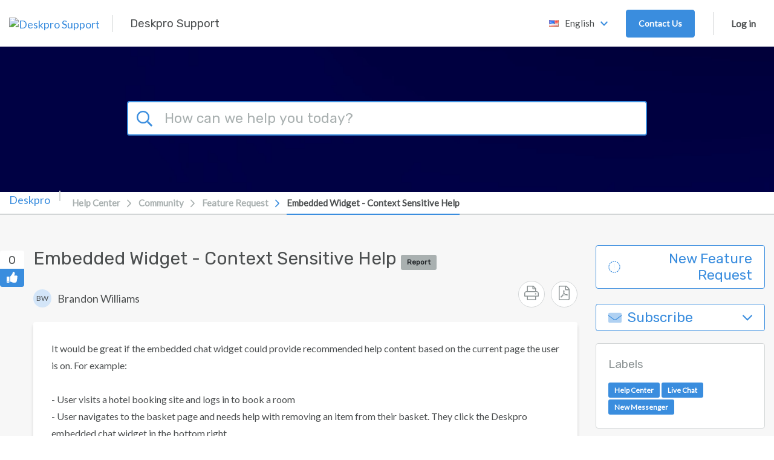

--- FILE ---
content_type: text/html; charset=UTF-8
request_url: https://support.deskpro.com/et-EE/community/view/embedded-widget-context-sensitive-help
body_size: 60109
content:
<!doctype html>
<html lang="en">
<head>
    <meta charset="utf-8" />
<meta http-equiv="X-UA-Compatible" content="IE=Edge,chrome=1" />
<meta name="viewport" content="width=device-width, initial-scale=1.0" />

<link rel="icon" href="https://support-attachments.deskpro.com/46013/46012722KGPXHNBPKHTWZHM0-Logo-Rounded.png" type="image/png">

    <link href='https://fonts.googleapis.com/css?family=Lato&subset=latin,latin-ext' rel='stylesheet' type='text/css'>
    <link href='https://fonts.googleapis.com/css?family=Rubik&subset=latin,latin-ext' rel='stylesheet' type='text/css'>

<script type="text/javascript">(window.NREUM||(NREUM={})).init={privacy:{cookies_enabled:true},ajax:{deny_list:["bam.nr-data.net"]},feature_flags:["soft_nav"],distributed_tracing:{enabled:true}};(window.NREUM||(NREUM={})).loader_config={agentID:"1103412154",accountID:"6553535",trustKey:"6553535",xpid:"UgMCUlNQDRABVFNXAAgDUFQD",licenseKey:"NRJS-4f9c601eea097ec2a27",applicationID:"1025794602",browserID:"1103412154"};;/*! For license information please see nr-loader-spa-1.308.0.min.js.LICENSE.txt */
(()=>{var e,t,r={384:(e,t,r)=>{"use strict";r.d(t,{NT:()=>a,US:()=>u,Zm:()=>o,bQ:()=>d,dV:()=>c,pV:()=>l});var n=r(6154),i=r(1863),s=r(1910);const a={beacon:"bam.nr-data.net",errorBeacon:"bam.nr-data.net"};function o(){return n.gm.NREUM||(n.gm.NREUM={}),void 0===n.gm.newrelic&&(n.gm.newrelic=n.gm.NREUM),n.gm.NREUM}function c(){let e=o();return e.o||(e.o={ST:n.gm.setTimeout,SI:n.gm.setImmediate||n.gm.setInterval,CT:n.gm.clearTimeout,XHR:n.gm.XMLHttpRequest,REQ:n.gm.Request,EV:n.gm.Event,PR:n.gm.Promise,MO:n.gm.MutationObserver,FETCH:n.gm.fetch,WS:n.gm.WebSocket},(0,s.i)(...Object.values(e.o))),e}function d(e,t){let r=o();r.initializedAgents??={},t.initializedAt={ms:(0,i.t)(),date:new Date},r.initializedAgents[e]=t}function u(e,t){o()[e]=t}function l(){return function(){let e=o();const t=e.info||{};e.info={beacon:a.beacon,errorBeacon:a.errorBeacon,...t}}(),function(){let e=o();const t=e.init||{};e.init={...t}}(),c(),function(){let e=o();const t=e.loader_config||{};e.loader_config={...t}}(),o()}},782:(e,t,r)=>{"use strict";r.d(t,{T:()=>n});const n=r(860).K7.pageViewTiming},860:(e,t,r)=>{"use strict";r.d(t,{$J:()=>u,K7:()=>c,P3:()=>d,XX:()=>i,Yy:()=>o,df:()=>s,qY:()=>n,v4:()=>a});const n="events",i="jserrors",s="browser/blobs",a="rum",o="browser/logs",c={ajax:"ajax",genericEvents:"generic_events",jserrors:i,logging:"logging",metrics:"metrics",pageAction:"page_action",pageViewEvent:"page_view_event",pageViewTiming:"page_view_timing",sessionReplay:"session_replay",sessionTrace:"session_trace",softNav:"soft_navigations",spa:"spa"},d={[c.pageViewEvent]:1,[c.pageViewTiming]:2,[c.metrics]:3,[c.jserrors]:4,[c.spa]:5,[c.ajax]:6,[c.sessionTrace]:7,[c.softNav]:8,[c.sessionReplay]:9,[c.logging]:10,[c.genericEvents]:11},u={[c.pageViewEvent]:a,[c.pageViewTiming]:n,[c.ajax]:n,[c.spa]:n,[c.softNav]:n,[c.metrics]:i,[c.jserrors]:i,[c.sessionTrace]:s,[c.sessionReplay]:s,[c.logging]:o,[c.genericEvents]:"ins"}},944:(e,t,r)=>{"use strict";r.d(t,{R:()=>i});var n=r(3241);function i(e,t){"function"==typeof console.debug&&(console.debug("New Relic Warning: https://github.com/newrelic/newrelic-browser-agent/blob/main/docs/warning-codes.md#".concat(e),t),(0,n.W)({agentIdentifier:null,drained:null,type:"data",name:"warn",feature:"warn",data:{code:e,secondary:t}}))}},993:(e,t,r)=>{"use strict";r.d(t,{A$:()=>s,ET:()=>a,TZ:()=>o,p_:()=>i});var n=r(860);const i={ERROR:"ERROR",WARN:"WARN",INFO:"INFO",DEBUG:"DEBUG",TRACE:"TRACE"},s={OFF:0,ERROR:1,WARN:2,INFO:3,DEBUG:4,TRACE:5},a="log",o=n.K7.logging},1541:(e,t,r)=>{"use strict";r.d(t,{U:()=>i,f:()=>n});const n={MFE:"MFE",BA:"BA"};function i(e,t){if(2!==t?.harvestEndpointVersion)return{};const r=t.agentRef.runtime.appMetadata.agents[0].entityGuid;return e?{"source.id":e.id,"source.name":e.name,"source.type":e.type,"parent.id":e.parent?.id||r,"parent.type":e.parent?.type||n.BA}:{"entity.guid":r,appId:t.agentRef.info.applicationID}}},1687:(e,t,r)=>{"use strict";r.d(t,{Ak:()=>d,Ze:()=>h,x3:()=>u});var n=r(3241),i=r(7836),s=r(3606),a=r(860),o=r(2646);const c={};function d(e,t){const r={staged:!1,priority:a.P3[t]||0};l(e),c[e].get(t)||c[e].set(t,r)}function u(e,t){e&&c[e]&&(c[e].get(t)&&c[e].delete(t),p(e,t,!1),c[e].size&&f(e))}function l(e){if(!e)throw new Error("agentIdentifier required");c[e]||(c[e]=new Map)}function h(e="",t="feature",r=!1){if(l(e),!e||!c[e].get(t)||r)return p(e,t);c[e].get(t).staged=!0,f(e)}function f(e){const t=Array.from(c[e]);t.every(([e,t])=>t.staged)&&(t.sort((e,t)=>e[1].priority-t[1].priority),t.forEach(([t])=>{c[e].delete(t),p(e,t)}))}function p(e,t,r=!0){const a=e?i.ee.get(e):i.ee,c=s.i.handlers;if(!a.aborted&&a.backlog&&c){if((0,n.W)({agentIdentifier:e,type:"lifecycle",name:"drain",feature:t}),r){const e=a.backlog[t],r=c[t];if(r){for(let t=0;e&&t<e.length;++t)g(e[t],r);Object.entries(r).forEach(([e,t])=>{Object.values(t||{}).forEach(t=>{t[0]?.on&&t[0]?.context()instanceof o.y&&t[0].on(e,t[1])})})}}a.isolatedBacklog||delete c[t],a.backlog[t]=null,a.emit("drain-"+t,[])}}function g(e,t){var r=e[1];Object.values(t[r]||{}).forEach(t=>{var r=e[0];if(t[0]===r){var n=t[1],i=e[3],s=e[2];n.apply(i,s)}})}},1738:(e,t,r)=>{"use strict";r.d(t,{U:()=>f,Y:()=>h});var n=r(3241),i=r(9908),s=r(1863),a=r(944),o=r(5701),c=r(3969),d=r(8362),u=r(860),l=r(4261);function h(e,t,r,s){const h=s||r;!h||h[e]&&h[e]!==d.d.prototype[e]||(h[e]=function(){(0,i.p)(c.xV,["API/"+e+"/called"],void 0,u.K7.metrics,r.ee),(0,n.W)({agentIdentifier:r.agentIdentifier,drained:!!o.B?.[r.agentIdentifier],type:"data",name:"api",feature:l.Pl+e,data:{}});try{return t.apply(this,arguments)}catch(e){(0,a.R)(23,e)}})}function f(e,t,r,n,a){const o=e.info;null===r?delete o.jsAttributes[t]:o.jsAttributes[t]=r,(a||null===r)&&(0,i.p)(l.Pl+n,[(0,s.t)(),t,r],void 0,"session",e.ee)}},1741:(e,t,r)=>{"use strict";r.d(t,{W:()=>s});var n=r(944),i=r(4261);class s{#e(e,...t){if(this[e]!==s.prototype[e])return this[e](...t);(0,n.R)(35,e)}addPageAction(e,t){return this.#e(i.hG,e,t)}register(e){return this.#e(i.eY,e)}recordCustomEvent(e,t){return this.#e(i.fF,e,t)}setPageViewName(e,t){return this.#e(i.Fw,e,t)}setCustomAttribute(e,t,r){return this.#e(i.cD,e,t,r)}noticeError(e,t){return this.#e(i.o5,e,t)}setUserId(e,t=!1){return this.#e(i.Dl,e,t)}setApplicationVersion(e){return this.#e(i.nb,e)}setErrorHandler(e){return this.#e(i.bt,e)}addRelease(e,t){return this.#e(i.k6,e,t)}log(e,t){return this.#e(i.$9,e,t)}start(){return this.#e(i.d3)}finished(e){return this.#e(i.BL,e)}recordReplay(){return this.#e(i.CH)}pauseReplay(){return this.#e(i.Tb)}addToTrace(e){return this.#e(i.U2,e)}setCurrentRouteName(e){return this.#e(i.PA,e)}interaction(e){return this.#e(i.dT,e)}wrapLogger(e,t,r){return this.#e(i.Wb,e,t,r)}measure(e,t){return this.#e(i.V1,e,t)}consent(e){return this.#e(i.Pv,e)}}},1863:(e,t,r)=>{"use strict";function n(){return Math.floor(performance.now())}r.d(t,{t:()=>n})},1910:(e,t,r)=>{"use strict";r.d(t,{i:()=>s});var n=r(944);const i=new Map;function s(...e){return e.every(e=>{if(i.has(e))return i.get(e);const t="function"==typeof e?e.toString():"",r=t.includes("[native code]"),s=t.includes("nrWrapper");return r||s||(0,n.R)(64,e?.name||t),i.set(e,r),r})}},2555:(e,t,r)=>{"use strict";r.d(t,{D:()=>o,f:()=>a});var n=r(384),i=r(8122);const s={beacon:n.NT.beacon,errorBeacon:n.NT.errorBeacon,licenseKey:void 0,applicationID:void 0,sa:void 0,queueTime:void 0,applicationTime:void 0,ttGuid:void 0,user:void 0,account:void 0,product:void 0,extra:void 0,jsAttributes:{},userAttributes:void 0,atts:void 0,transactionName:void 0,tNamePlain:void 0};function a(e){try{return!!e.licenseKey&&!!e.errorBeacon&&!!e.applicationID}catch(e){return!1}}const o=e=>(0,i.a)(e,s)},2614:(e,t,r)=>{"use strict";r.d(t,{BB:()=>a,H3:()=>n,g:()=>d,iL:()=>c,tS:()=>o,uh:()=>i,wk:()=>s});const n="NRBA",i="SESSION",s=144e5,a=18e5,o={STARTED:"session-started",PAUSE:"session-pause",RESET:"session-reset",RESUME:"session-resume",UPDATE:"session-update"},c={SAME_TAB:"same-tab",CROSS_TAB:"cross-tab"},d={OFF:0,FULL:1,ERROR:2}},2646:(e,t,r)=>{"use strict";r.d(t,{y:()=>n});class n{constructor(e){this.contextId=e}}},2843:(e,t,r)=>{"use strict";r.d(t,{G:()=>s,u:()=>i});var n=r(3878);function i(e,t=!1,r,i){(0,n.DD)("visibilitychange",function(){if(t)return void("hidden"===document.visibilityState&&e());e(document.visibilityState)},r,i)}function s(e,t,r){(0,n.sp)("pagehide",e,t,r)}},3241:(e,t,r)=>{"use strict";r.d(t,{W:()=>s});var n=r(6154);const i="newrelic";function s(e={}){try{n.gm.dispatchEvent(new CustomEvent(i,{detail:e}))}catch(e){}}},3304:(e,t,r)=>{"use strict";r.d(t,{A:()=>s});var n=r(7836);const i=()=>{const e=new WeakSet;return(t,r)=>{if("object"==typeof r&&null!==r){if(e.has(r))return;e.add(r)}return r}};function s(e){try{return JSON.stringify(e,i())??""}catch(e){try{n.ee.emit("internal-error",[e])}catch(e){}return""}}},3333:(e,t,r)=>{"use strict";r.d(t,{$v:()=>u,TZ:()=>n,Xh:()=>c,Zp:()=>i,kd:()=>d,mq:()=>o,nf:()=>a,qN:()=>s});const n=r(860).K7.genericEvents,i=["auxclick","click","copy","keydown","paste","scrollend"],s=["focus","blur"],a=4,o=1e3,c=2e3,d=["PageAction","UserAction","BrowserPerformance"],u={RESOURCES:"experimental.resources",REGISTER:"register"}},3434:(e,t,r)=>{"use strict";r.d(t,{Jt:()=>s,YM:()=>d});var n=r(7836),i=r(5607);const s="nr@original:".concat(i.W),a=50;var o=Object.prototype.hasOwnProperty,c=!1;function d(e,t){return e||(e=n.ee),r.inPlace=function(e,t,n,i,s){n||(n="");const a="-"===n.charAt(0);for(let o=0;o<t.length;o++){const c=t[o],d=e[c];l(d)||(e[c]=r(d,a?c+n:n,i,c,s))}},r.flag=s,r;function r(t,r,n,c,d){return l(t)?t:(r||(r=""),nrWrapper[s]=t,function(e,t,r){if(Object.defineProperty&&Object.keys)try{return Object.keys(e).forEach(function(r){Object.defineProperty(t,r,{get:function(){return e[r]},set:function(t){return e[r]=t,t}})}),t}catch(e){u([e],r)}for(var n in e)o.call(e,n)&&(t[n]=e[n])}(t,nrWrapper,e),nrWrapper);function nrWrapper(){var s,o,l,h;let f;try{o=this,s=[...arguments],l="function"==typeof n?n(s,o):n||{}}catch(t){u([t,"",[s,o,c],l],e)}i(r+"start",[s,o,c],l,d);const p=performance.now();let g;try{return h=t.apply(o,s),g=performance.now(),h}catch(e){throw g=performance.now(),i(r+"err",[s,o,e],l,d),f=e,f}finally{const e=g-p,t={start:p,end:g,duration:e,isLongTask:e>=a,methodName:c,thrownError:f};t.isLongTask&&i("long-task",[t,o],l,d),i(r+"end",[s,o,h],l,d)}}}function i(r,n,i,s){if(!c||t){var a=c;c=!0;try{e.emit(r,n,i,t,s)}catch(t){u([t,r,n,i],e)}c=a}}}function u(e,t){t||(t=n.ee);try{t.emit("internal-error",e)}catch(e){}}function l(e){return!(e&&"function"==typeof e&&e.apply&&!e[s])}},3606:(e,t,r)=>{"use strict";r.d(t,{i:()=>s});var n=r(9908);s.on=a;var i=s.handlers={};function s(e,t,r,s){a(s||n.d,i,e,t,r)}function a(e,t,r,i,s){s||(s="feature"),e||(e=n.d);var a=t[s]=t[s]||{};(a[r]=a[r]||[]).push([e,i])}},3738:(e,t,r)=>{"use strict";r.d(t,{He:()=>i,Kp:()=>o,Lc:()=>d,Rz:()=>u,TZ:()=>n,bD:()=>s,d3:()=>a,jx:()=>l,sl:()=>h,uP:()=>c});const n=r(860).K7.sessionTrace,i="bstResource",s="resource",a="-start",o="-end",c="fn"+a,d="fn"+o,u="pushState",l=1e3,h=3e4},3785:(e,t,r)=>{"use strict";r.d(t,{R:()=>c,b:()=>d});var n=r(9908),i=r(1863),s=r(860),a=r(3969),o=r(993);function c(e,t,r={},c=o.p_.INFO,d=!0,u,l=(0,i.t)()){(0,n.p)(a.xV,["API/logging/".concat(c.toLowerCase(),"/called")],void 0,s.K7.metrics,e),(0,n.p)(o.ET,[l,t,r,c,d,u],void 0,s.K7.logging,e)}function d(e){return"string"==typeof e&&Object.values(o.p_).some(t=>t===e.toUpperCase().trim())}},3878:(e,t,r)=>{"use strict";function n(e,t){return{capture:e,passive:!1,signal:t}}function i(e,t,r=!1,i){window.addEventListener(e,t,n(r,i))}function s(e,t,r=!1,i){document.addEventListener(e,t,n(r,i))}r.d(t,{DD:()=>s,jT:()=>n,sp:()=>i})},3962:(e,t,r)=>{"use strict";r.d(t,{AM:()=>a,O2:()=>l,OV:()=>s,Qu:()=>h,TZ:()=>c,ih:()=>f,pP:()=>o,t1:()=>u,tC:()=>i,wD:()=>d});var n=r(860);const i=["click","keydown","submit"],s="popstate",a="api",o="initialPageLoad",c=n.K7.softNav,d=5e3,u=500,l={INITIAL_PAGE_LOAD:"",ROUTE_CHANGE:1,UNSPECIFIED:2},h={INTERACTION:1,AJAX:2,CUSTOM_END:3,CUSTOM_TRACER:4},f={IP:"in progress",PF:"pending finish",FIN:"finished",CAN:"cancelled"}},3969:(e,t,r)=>{"use strict";r.d(t,{TZ:()=>n,XG:()=>o,rs:()=>i,xV:()=>a,z_:()=>s});const n=r(860).K7.metrics,i="sm",s="cm",a="storeSupportabilityMetrics",o="storeEventMetrics"},4234:(e,t,r)=>{"use strict";r.d(t,{W:()=>s});var n=r(7836),i=r(1687);class s{constructor(e,t){this.agentIdentifier=e,this.ee=n.ee.get(e),this.featureName=t,this.blocked=!1}deregisterDrain(){(0,i.x3)(this.agentIdentifier,this.featureName)}}},4261:(e,t,r)=>{"use strict";r.d(t,{$9:()=>u,BL:()=>c,CH:()=>p,Dl:()=>R,Fw:()=>w,PA:()=>v,Pl:()=>n,Pv:()=>A,Tb:()=>h,U2:()=>a,V1:()=>E,Wb:()=>T,bt:()=>y,cD:()=>b,d3:()=>x,dT:()=>d,eY:()=>g,fF:()=>f,hG:()=>s,hw:()=>i,k6:()=>o,nb:()=>m,o5:()=>l});const n="api-",i=n+"ixn-",s="addPageAction",a="addToTrace",o="addRelease",c="finished",d="interaction",u="log",l="noticeError",h="pauseReplay",f="recordCustomEvent",p="recordReplay",g="register",m="setApplicationVersion",v="setCurrentRouteName",b="setCustomAttribute",y="setErrorHandler",w="setPageViewName",R="setUserId",x="start",T="wrapLogger",E="measure",A="consent"},5205:(e,t,r)=>{"use strict";r.d(t,{j:()=>S});var n=r(384),i=r(1741);var s=r(2555),a=r(3333);const o=e=>{if(!e||"string"!=typeof e)return!1;try{document.createDocumentFragment().querySelector(e)}catch{return!1}return!0};var c=r(2614),d=r(944),u=r(8122);const l="[data-nr-mask]",h=e=>(0,u.a)(e,(()=>{const e={feature_flags:[],experimental:{allow_registered_children:!1,resources:!1},mask_selector:"*",block_selector:"[data-nr-block]",mask_input_options:{color:!1,date:!1,"datetime-local":!1,email:!1,month:!1,number:!1,range:!1,search:!1,tel:!1,text:!1,time:!1,url:!1,week:!1,textarea:!1,select:!1,password:!0}};return{ajax:{deny_list:void 0,block_internal:!0,enabled:!0,autoStart:!0},api:{get allow_registered_children(){return e.feature_flags.includes(a.$v.REGISTER)||e.experimental.allow_registered_children},set allow_registered_children(t){e.experimental.allow_registered_children=t},duplicate_registered_data:!1},browser_consent_mode:{enabled:!1},distributed_tracing:{enabled:void 0,exclude_newrelic_header:void 0,cors_use_newrelic_header:void 0,cors_use_tracecontext_headers:void 0,allowed_origins:void 0},get feature_flags(){return e.feature_flags},set feature_flags(t){e.feature_flags=t},generic_events:{enabled:!0,autoStart:!0},harvest:{interval:30},jserrors:{enabled:!0,autoStart:!0},logging:{enabled:!0,autoStart:!0},metrics:{enabled:!0,autoStart:!0},obfuscate:void 0,page_action:{enabled:!0},page_view_event:{enabled:!0,autoStart:!0},page_view_timing:{enabled:!0,autoStart:!0},performance:{capture_marks:!1,capture_measures:!1,capture_detail:!0,resources:{get enabled(){return e.feature_flags.includes(a.$v.RESOURCES)||e.experimental.resources},set enabled(t){e.experimental.resources=t},asset_types:[],first_party_domains:[],ignore_newrelic:!0}},privacy:{cookies_enabled:!0},proxy:{assets:void 0,beacon:void 0},session:{expiresMs:c.wk,inactiveMs:c.BB},session_replay:{autoStart:!0,enabled:!1,preload:!1,sampling_rate:10,error_sampling_rate:100,collect_fonts:!1,inline_images:!1,fix_stylesheets:!0,mask_all_inputs:!0,get mask_text_selector(){return e.mask_selector},set mask_text_selector(t){o(t)?e.mask_selector="".concat(t,",").concat(l):""===t||null===t?e.mask_selector=l:(0,d.R)(5,t)},get block_class(){return"nr-block"},get ignore_class(){return"nr-ignore"},get mask_text_class(){return"nr-mask"},get block_selector(){return e.block_selector},set block_selector(t){o(t)?e.block_selector+=",".concat(t):""!==t&&(0,d.R)(6,t)},get mask_input_options(){return e.mask_input_options},set mask_input_options(t){t&&"object"==typeof t?e.mask_input_options={...t,password:!0}:(0,d.R)(7,t)}},session_trace:{enabled:!0,autoStart:!0},soft_navigations:{enabled:!0,autoStart:!0},spa:{enabled:!0,autoStart:!0},ssl:void 0,user_actions:{enabled:!0,elementAttributes:["id","className","tagName","type"]}}})());var f=r(6154),p=r(9324);let g=0;const m={buildEnv:p.F3,distMethod:p.Xs,version:p.xv,originTime:f.WN},v={consented:!1},b={appMetadata:{},get consented(){return this.session?.state?.consent||v.consented},set consented(e){v.consented=e},customTransaction:void 0,denyList:void 0,disabled:!1,harvester:void 0,isolatedBacklog:!1,isRecording:!1,loaderType:void 0,maxBytes:3e4,obfuscator:void 0,onerror:void 0,ptid:void 0,releaseIds:{},session:void 0,timeKeeper:void 0,registeredEntities:[],jsAttributesMetadata:{bytes:0},get harvestCount(){return++g}},y=e=>{const t=(0,u.a)(e,b),r=Object.keys(m).reduce((e,t)=>(e[t]={value:m[t],writable:!1,configurable:!0,enumerable:!0},e),{});return Object.defineProperties(t,r)};var w=r(5701);const R=e=>{const t=e.startsWith("http");e+="/",r.p=t?e:"https://"+e};var x=r(7836),T=r(3241);const E={accountID:void 0,trustKey:void 0,agentID:void 0,licenseKey:void 0,applicationID:void 0,xpid:void 0},A=e=>(0,u.a)(e,E),_=new Set;function S(e,t={},r,a){let{init:o,info:c,loader_config:d,runtime:u={},exposed:l=!0}=t;if(!c){const e=(0,n.pV)();o=e.init,c=e.info,d=e.loader_config}e.init=h(o||{}),e.loader_config=A(d||{}),c.jsAttributes??={},f.bv&&(c.jsAttributes.isWorker=!0),e.info=(0,s.D)(c);const p=e.init,g=[c.beacon,c.errorBeacon];_.has(e.agentIdentifier)||(p.proxy.assets&&(R(p.proxy.assets),g.push(p.proxy.assets)),p.proxy.beacon&&g.push(p.proxy.beacon),e.beacons=[...g],function(e){const t=(0,n.pV)();Object.getOwnPropertyNames(i.W.prototype).forEach(r=>{const n=i.W.prototype[r];if("function"!=typeof n||"constructor"===n)return;let s=t[r];e[r]&&!1!==e.exposed&&"micro-agent"!==e.runtime?.loaderType&&(t[r]=(...t)=>{const n=e[r](...t);return s?s(...t):n})})}(e),(0,n.US)("activatedFeatures",w.B)),u.denyList=[...p.ajax.deny_list||[],...p.ajax.block_internal?g:[]],u.ptid=e.agentIdentifier,u.loaderType=r,e.runtime=y(u),_.has(e.agentIdentifier)||(e.ee=x.ee.get(e.agentIdentifier),e.exposed=l,(0,T.W)({agentIdentifier:e.agentIdentifier,drained:!!w.B?.[e.agentIdentifier],type:"lifecycle",name:"initialize",feature:void 0,data:e.config})),_.add(e.agentIdentifier)}},5270:(e,t,r)=>{"use strict";r.d(t,{Aw:()=>a,SR:()=>s,rF:()=>o});var n=r(384),i=r(7767);function s(e){return!!(0,n.dV)().o.MO&&(0,i.V)(e)&&!0===e?.session_trace.enabled}function a(e){return!0===e?.session_replay.preload&&s(e)}function o(e,t){try{if("string"==typeof t?.type){if("password"===t.type.toLowerCase())return"*".repeat(e?.length||0);if(void 0!==t?.dataset?.nrUnmask||t?.classList?.contains("nr-unmask"))return e}}catch(e){}return"string"==typeof e?e.replace(/[\S]/g,"*"):"*".repeat(e?.length||0)}},5289:(e,t,r)=>{"use strict";r.d(t,{GG:()=>a,Qr:()=>c,sB:()=>o});var n=r(3878),i=r(6389);function s(){return"undefined"==typeof document||"complete"===document.readyState}function a(e,t){if(s())return e();const r=(0,i.J)(e),a=setInterval(()=>{s()&&(clearInterval(a),r())},500);(0,n.sp)("load",r,t)}function o(e){if(s())return e();(0,n.DD)("DOMContentLoaded",e)}function c(e){if(s())return e();(0,n.sp)("popstate",e)}},5607:(e,t,r)=>{"use strict";r.d(t,{W:()=>n});const n=(0,r(9566).bz)()},5701:(e,t,r)=>{"use strict";r.d(t,{B:()=>s,t:()=>a});var n=r(3241);const i=new Set,s={};function a(e,t){const r=t.agentIdentifier;s[r]??={},e&&"object"==typeof e&&(i.has(r)||(t.ee.emit("rumresp",[e]),s[r]=e,i.add(r),(0,n.W)({agentIdentifier:r,loaded:!0,drained:!0,type:"lifecycle",name:"load",feature:void 0,data:e})))}},6154:(e,t,r)=>{"use strict";r.d(t,{OF:()=>d,RI:()=>i,WN:()=>h,bv:()=>s,eN:()=>f,gm:()=>a,lR:()=>l,m:()=>c,mw:()=>o,sb:()=>u});var n=r(1863);const i="undefined"!=typeof window&&!!window.document,s="undefined"!=typeof WorkerGlobalScope&&("undefined"!=typeof self&&self instanceof WorkerGlobalScope&&self.navigator instanceof WorkerNavigator||"undefined"!=typeof globalThis&&globalThis instanceof WorkerGlobalScope&&globalThis.navigator instanceof WorkerNavigator),a=i?window:"undefined"!=typeof WorkerGlobalScope&&("undefined"!=typeof self&&self instanceof WorkerGlobalScope&&self||"undefined"!=typeof globalThis&&globalThis instanceof WorkerGlobalScope&&globalThis),o=Boolean("hidden"===a?.document?.visibilityState),c=""+a?.location,d=/iPad|iPhone|iPod/.test(a.navigator?.userAgent),u=d&&"undefined"==typeof SharedWorker,l=(()=>{const e=a.navigator?.userAgent?.match(/Firefox[/\s](\d+\.\d+)/);return Array.isArray(e)&&e.length>=2?+e[1]:0})(),h=Date.now()-(0,n.t)(),f=()=>"undefined"!=typeof PerformanceNavigationTiming&&a?.performance?.getEntriesByType("navigation")?.[0]?.responseStart},6344:(e,t,r)=>{"use strict";r.d(t,{BB:()=>u,Qb:()=>l,TZ:()=>i,Ug:()=>a,Vh:()=>s,_s:()=>o,bc:()=>d,yP:()=>c});var n=r(2614);const i=r(860).K7.sessionReplay,s="errorDuringReplay",a=.12,o={DomContentLoaded:0,Load:1,FullSnapshot:2,IncrementalSnapshot:3,Meta:4,Custom:5},c={[n.g.ERROR]:15e3,[n.g.FULL]:3e5,[n.g.OFF]:0},d={RESET:{message:"Session was reset",sm:"Reset"},IMPORT:{message:"Recorder failed to import",sm:"Import"},TOO_MANY:{message:"429: Too Many Requests",sm:"Too-Many"},TOO_BIG:{message:"Payload was too large",sm:"Too-Big"},CROSS_TAB:{message:"Session Entity was set to OFF on another tab",sm:"Cross-Tab"},ENTITLEMENTS:{message:"Session Replay is not allowed and will not be started",sm:"Entitlement"}},u=5e3,l={API:"api",RESUME:"resume",SWITCH_TO_FULL:"switchToFull",INITIALIZE:"initialize",PRELOAD:"preload"}},6389:(e,t,r)=>{"use strict";function n(e,t=500,r={}){const n=r?.leading||!1;let i;return(...r)=>{n&&void 0===i&&(e.apply(this,r),i=setTimeout(()=>{i=clearTimeout(i)},t)),n||(clearTimeout(i),i=setTimeout(()=>{e.apply(this,r)},t))}}function i(e){let t=!1;return(...r)=>{t||(t=!0,e.apply(this,r))}}r.d(t,{J:()=>i,s:()=>n})},6630:(e,t,r)=>{"use strict";r.d(t,{T:()=>n});const n=r(860).K7.pageViewEvent},6774:(e,t,r)=>{"use strict";r.d(t,{T:()=>n});const n=r(860).K7.jserrors},7295:(e,t,r)=>{"use strict";r.d(t,{Xv:()=>a,gX:()=>i,iW:()=>s});var n=[];function i(e){if(!e||s(e))return!1;if(0===n.length)return!0;if("*"===n[0].hostname)return!1;for(var t=0;t<n.length;t++){var r=n[t];if(r.hostname.test(e.hostname)&&r.pathname.test(e.pathname))return!1}return!0}function s(e){return void 0===e.hostname}function a(e){if(n=[],e&&e.length)for(var t=0;t<e.length;t++){let r=e[t];if(!r)continue;if("*"===r)return void(n=[{hostname:"*"}]);0===r.indexOf("http://")?r=r.substring(7):0===r.indexOf("https://")&&(r=r.substring(8));const i=r.indexOf("/");let s,a;i>0?(s=r.substring(0,i),a=r.substring(i)):(s=r,a="*");let[c]=s.split(":");n.push({hostname:o(c),pathname:o(a,!0)})}}function o(e,t=!1){const r=e.replace(/[.+?^${}()|[\]\\]/g,e=>"\\"+e).replace(/\*/g,".*?");return new RegExp((t?"^":"")+r+"$")}},7485:(e,t,r)=>{"use strict";r.d(t,{D:()=>i});var n=r(6154);function i(e){if(0===(e||"").indexOf("data:"))return{protocol:"data"};try{const t=new URL(e,location.href),r={port:t.port,hostname:t.hostname,pathname:t.pathname,search:t.search,protocol:t.protocol.slice(0,t.protocol.indexOf(":")),sameOrigin:t.protocol===n.gm?.location?.protocol&&t.host===n.gm?.location?.host};return r.port&&""!==r.port||("http:"===t.protocol&&(r.port="80"),"https:"===t.protocol&&(r.port="443")),r.pathname&&""!==r.pathname?r.pathname.startsWith("/")||(r.pathname="/".concat(r.pathname)):r.pathname="/",r}catch(e){return{}}}},7699:(e,t,r)=>{"use strict";r.d(t,{It:()=>s,KC:()=>o,No:()=>i,qh:()=>a});var n=r(860);const i=16e3,s=1e6,a="SESSION_ERROR",o={[n.K7.logging]:!0,[n.K7.genericEvents]:!1,[n.K7.jserrors]:!1,[n.K7.ajax]:!1}},7767:(e,t,r)=>{"use strict";r.d(t,{V:()=>i});var n=r(6154);const i=e=>n.RI&&!0===e?.privacy.cookies_enabled},7836:(e,t,r)=>{"use strict";r.d(t,{P:()=>o,ee:()=>c});var n=r(384),i=r(8990),s=r(2646),a=r(5607);const o="nr@context:".concat(a.W),c=function e(t,r){var n={},a={},u={},l=!1;try{l=16===r.length&&d.initializedAgents?.[r]?.runtime.isolatedBacklog}catch(e){}var h={on:p,addEventListener:p,removeEventListener:function(e,t){var r=n[e];if(!r)return;for(var i=0;i<r.length;i++)r[i]===t&&r.splice(i,1)},emit:function(e,r,n,i,s){!1!==s&&(s=!0);if(c.aborted&&!i)return;t&&s&&t.emit(e,r,n);var o=f(n);g(e).forEach(e=>{e.apply(o,r)});var d=v()[a[e]];d&&d.push([h,e,r,o]);return o},get:m,listeners:g,context:f,buffer:function(e,t){const r=v();if(t=t||"feature",h.aborted)return;Object.entries(e||{}).forEach(([e,n])=>{a[n]=t,t in r||(r[t]=[])})},abort:function(){h._aborted=!0,Object.keys(h.backlog).forEach(e=>{delete h.backlog[e]})},isBuffering:function(e){return!!v()[a[e]]},debugId:r,backlog:l?{}:t&&"object"==typeof t.backlog?t.backlog:{},isolatedBacklog:l};return Object.defineProperty(h,"aborted",{get:()=>{let e=h._aborted||!1;return e||(t&&(e=t.aborted),e)}}),h;function f(e){return e&&e instanceof s.y?e:e?(0,i.I)(e,o,()=>new s.y(o)):new s.y(o)}function p(e,t){n[e]=g(e).concat(t)}function g(e){return n[e]||[]}function m(t){return u[t]=u[t]||e(h,t)}function v(){return h.backlog}}(void 0,"globalEE"),d=(0,n.Zm)();d.ee||(d.ee=c)},8122:(e,t,r)=>{"use strict";r.d(t,{a:()=>i});var n=r(944);function i(e,t){try{if(!e||"object"!=typeof e)return(0,n.R)(3);if(!t||"object"!=typeof t)return(0,n.R)(4);const r=Object.create(Object.getPrototypeOf(t),Object.getOwnPropertyDescriptors(t)),s=0===Object.keys(r).length?e:r;for(let a in s)if(void 0!==e[a])try{if(null===e[a]){r[a]=null;continue}Array.isArray(e[a])&&Array.isArray(t[a])?r[a]=Array.from(new Set([...e[a],...t[a]])):"object"==typeof e[a]&&"object"==typeof t[a]?r[a]=i(e[a],t[a]):r[a]=e[a]}catch(e){r[a]||(0,n.R)(1,e)}return r}catch(e){(0,n.R)(2,e)}}},8139:(e,t,r)=>{"use strict";r.d(t,{u:()=>h});var n=r(7836),i=r(3434),s=r(8990),a=r(6154);const o={},c=a.gm.XMLHttpRequest,d="addEventListener",u="removeEventListener",l="nr@wrapped:".concat(n.P);function h(e){var t=function(e){return(e||n.ee).get("events")}(e);if(o[t.debugId]++)return t;o[t.debugId]=1;var r=(0,i.YM)(t,!0);function h(e){r.inPlace(e,[d,u],"-",p)}function p(e,t){return e[1]}return"getPrototypeOf"in Object&&(a.RI&&f(document,h),c&&f(c.prototype,h),f(a.gm,h)),t.on(d+"-start",function(e,t){var n=e[1];if(null!==n&&("function"==typeof n||"object"==typeof n)&&"newrelic"!==e[0]){var i=(0,s.I)(n,l,function(){var e={object:function(){if("function"!=typeof n.handleEvent)return;return n.handleEvent.apply(n,arguments)},function:n}[typeof n];return e?r(e,"fn-",null,e.name||"anonymous"):n});this.wrapped=e[1]=i}}),t.on(u+"-start",function(e){e[1]=this.wrapped||e[1]}),t}function f(e,t,...r){let n=e;for(;"object"==typeof n&&!Object.prototype.hasOwnProperty.call(n,d);)n=Object.getPrototypeOf(n);n&&t(n,...r)}},8362:(e,t,r)=>{"use strict";r.d(t,{d:()=>s});var n=r(9566),i=r(1741);class s extends i.W{agentIdentifier=(0,n.LA)(16)}},8374:(e,t,r)=>{r.nc=(()=>{try{return document?.currentScript?.nonce}catch(e){}return""})()},8990:(e,t,r)=>{"use strict";r.d(t,{I:()=>i});var n=Object.prototype.hasOwnProperty;function i(e,t,r){if(n.call(e,t))return e[t];var i=r();if(Object.defineProperty&&Object.keys)try{return Object.defineProperty(e,t,{value:i,writable:!0,enumerable:!1}),i}catch(e){}return e[t]=i,i}},9119:(e,t,r)=>{"use strict";r.d(t,{L:()=>s});var n=/([^?#]*)[^#]*(#[^?]*|$).*/,i=/([^?#]*)().*/;function s(e,t){return e?e.replace(t?n:i,"$1$2"):e}},9300:(e,t,r)=>{"use strict";r.d(t,{T:()=>n});const n=r(860).K7.ajax},9324:(e,t,r)=>{"use strict";r.d(t,{AJ:()=>a,F3:()=>i,Xs:()=>s,Yq:()=>o,xv:()=>n});const n="1.308.0",i="PROD",s="CDN",a="@newrelic/rrweb",o="1.0.1"},9566:(e,t,r)=>{"use strict";r.d(t,{LA:()=>o,ZF:()=>c,bz:()=>a,el:()=>d});var n=r(6154);const i="xxxxxxxx-xxxx-4xxx-yxxx-xxxxxxxxxxxx";function s(e,t){return e?15&e[t]:16*Math.random()|0}function a(){const e=n.gm?.crypto||n.gm?.msCrypto;let t,r=0;return e&&e.getRandomValues&&(t=e.getRandomValues(new Uint8Array(30))),i.split("").map(e=>"x"===e?s(t,r++).toString(16):"y"===e?(3&s()|8).toString(16):e).join("")}function o(e){const t=n.gm?.crypto||n.gm?.msCrypto;let r,i=0;t&&t.getRandomValues&&(r=t.getRandomValues(new Uint8Array(e)));const a=[];for(var o=0;o<e;o++)a.push(s(r,i++).toString(16));return a.join("")}function c(){return o(16)}function d(){return o(32)}},9908:(e,t,r)=>{"use strict";r.d(t,{d:()=>n,p:()=>i});var n=r(7836).ee.get("handle");function i(e,t,r,i,s){s?(s.buffer([e],i),s.emit(e,t,r)):(n.buffer([e],i),n.emit(e,t,r))}}},n={};function i(e){var t=n[e];if(void 0!==t)return t.exports;var s=n[e]={exports:{}};return r[e](s,s.exports,i),s.exports}i.m=r,i.d=(e,t)=>{for(var r in t)i.o(t,r)&&!i.o(e,r)&&Object.defineProperty(e,r,{enumerable:!0,get:t[r]})},i.f={},i.e=e=>Promise.all(Object.keys(i.f).reduce((t,r)=>(i.f[r](e,t),t),[])),i.u=e=>({212:"nr-spa-compressor",249:"nr-spa-recorder",478:"nr-spa"}[e]+"-1.308.0.min.js"),i.o=(e,t)=>Object.prototype.hasOwnProperty.call(e,t),e={},t="NRBA-1.308.0.PROD:",i.l=(r,n,s,a)=>{if(e[r])e[r].push(n);else{var o,c;if(void 0!==s)for(var d=document.getElementsByTagName("script"),u=0;u<d.length;u++){var l=d[u];if(l.getAttribute("src")==r||l.getAttribute("data-webpack")==t+s){o=l;break}}if(!o){c=!0;var h={478:"sha512-RSfSVnmHk59T/uIPbdSE0LPeqcEdF4/+XhfJdBuccH5rYMOEZDhFdtnh6X6nJk7hGpzHd9Ujhsy7lZEz/ORYCQ==",249:"sha512-ehJXhmntm85NSqW4MkhfQqmeKFulra3klDyY0OPDUE+sQ3GokHlPh1pmAzuNy//3j4ac6lzIbmXLvGQBMYmrkg==",212:"sha512-B9h4CR46ndKRgMBcK+j67uSR2RCnJfGefU+A7FrgR/k42ovXy5x/MAVFiSvFxuVeEk/pNLgvYGMp1cBSK/G6Fg=="};(o=document.createElement("script")).charset="utf-8",i.nc&&o.setAttribute("nonce",i.nc),o.setAttribute("data-webpack",t+s),o.src=r,0!==o.src.indexOf(window.location.origin+"/")&&(o.crossOrigin="anonymous"),h[a]&&(o.integrity=h[a])}e[r]=[n];var f=(t,n)=>{o.onerror=o.onload=null,clearTimeout(p);var i=e[r];if(delete e[r],o.parentNode&&o.parentNode.removeChild(o),i&&i.forEach(e=>e(n)),t)return t(n)},p=setTimeout(f.bind(null,void 0,{type:"timeout",target:o}),12e4);o.onerror=f.bind(null,o.onerror),o.onload=f.bind(null,o.onload),c&&document.head.appendChild(o)}},i.r=e=>{"undefined"!=typeof Symbol&&Symbol.toStringTag&&Object.defineProperty(e,Symbol.toStringTag,{value:"Module"}),Object.defineProperty(e,"__esModule",{value:!0})},i.p="https://js-agent.newrelic.com/",(()=>{var e={38:0,788:0};i.f.j=(t,r)=>{var n=i.o(e,t)?e[t]:void 0;if(0!==n)if(n)r.push(n[2]);else{var s=new Promise((r,i)=>n=e[t]=[r,i]);r.push(n[2]=s);var a=i.p+i.u(t),o=new Error;i.l(a,r=>{if(i.o(e,t)&&(0!==(n=e[t])&&(e[t]=void 0),n)){var s=r&&("load"===r.type?"missing":r.type),a=r&&r.target&&r.target.src;o.message="Loading chunk "+t+" failed: ("+s+": "+a+")",o.name="ChunkLoadError",o.type=s,o.request=a,n[1](o)}},"chunk-"+t,t)}};var t=(t,r)=>{var n,s,[a,o,c]=r,d=0;if(a.some(t=>0!==e[t])){for(n in o)i.o(o,n)&&(i.m[n]=o[n]);if(c)c(i)}for(t&&t(r);d<a.length;d++)s=a[d],i.o(e,s)&&e[s]&&e[s][0](),e[s]=0},r=self["webpackChunk:NRBA-1.308.0.PROD"]=self["webpackChunk:NRBA-1.308.0.PROD"]||[];r.forEach(t.bind(null,0)),r.push=t.bind(null,r.push.bind(r))})(),(()=>{"use strict";i(8374);var e=i(8362),t=i(860);const r=Object.values(t.K7);var n=i(5205);var s=i(9908),a=i(1863),o=i(4261),c=i(1738);var d=i(1687),u=i(4234),l=i(5289),h=i(6154),f=i(944),p=i(5270),g=i(7767),m=i(6389),v=i(7699);class b extends u.W{constructor(e,t){super(e.agentIdentifier,t),this.agentRef=e,this.abortHandler=void 0,this.featAggregate=void 0,this.loadedSuccessfully=void 0,this.onAggregateImported=new Promise(e=>{this.loadedSuccessfully=e}),this.deferred=Promise.resolve(),!1===e.init[this.featureName].autoStart?this.deferred=new Promise((t,r)=>{this.ee.on("manual-start-all",(0,m.J)(()=>{(0,d.Ak)(e.agentIdentifier,this.featureName),t()}))}):(0,d.Ak)(e.agentIdentifier,t)}importAggregator(e,t,r={}){if(this.featAggregate)return;const n=async()=>{let n;await this.deferred;try{if((0,g.V)(e.init)){const{setupAgentSession:t}=await i.e(478).then(i.bind(i,8766));n=t(e)}}catch(e){(0,f.R)(20,e),this.ee.emit("internal-error",[e]),(0,s.p)(v.qh,[e],void 0,this.featureName,this.ee)}try{if(!this.#t(this.featureName,n,e.init))return(0,d.Ze)(this.agentIdentifier,this.featureName),void this.loadedSuccessfully(!1);const{Aggregate:i}=await t();this.featAggregate=new i(e,r),e.runtime.harvester.initializedAggregates.push(this.featAggregate),this.loadedSuccessfully(!0)}catch(e){(0,f.R)(34,e),this.abortHandler?.(),(0,d.Ze)(this.agentIdentifier,this.featureName,!0),this.loadedSuccessfully(!1),this.ee&&this.ee.abort()}};h.RI?(0,l.GG)(()=>n(),!0):n()}#t(e,r,n){if(this.blocked)return!1;switch(e){case t.K7.sessionReplay:return(0,p.SR)(n)&&!!r;case t.K7.sessionTrace:return!!r;default:return!0}}}var y=i(6630),w=i(2614),R=i(3241);class x extends b{static featureName=y.T;constructor(e){var t;super(e,y.T),this.setupInspectionEvents(e.agentIdentifier),t=e,(0,c.Y)(o.Fw,function(e,r){"string"==typeof e&&("/"!==e.charAt(0)&&(e="/"+e),t.runtime.customTransaction=(r||"http://custom.transaction")+e,(0,s.p)(o.Pl+o.Fw,[(0,a.t)()],void 0,void 0,t.ee))},t),this.importAggregator(e,()=>i.e(478).then(i.bind(i,2467)))}setupInspectionEvents(e){const t=(t,r)=>{t&&(0,R.W)({agentIdentifier:e,timeStamp:t.timeStamp,loaded:"complete"===t.target.readyState,type:"window",name:r,data:t.target.location+""})};(0,l.sB)(e=>{t(e,"DOMContentLoaded")}),(0,l.GG)(e=>{t(e,"load")}),(0,l.Qr)(e=>{t(e,"navigate")}),this.ee.on(w.tS.UPDATE,(t,r)=>{(0,R.W)({agentIdentifier:e,type:"lifecycle",name:"session",data:r})})}}var T=i(384);class E extends e.d{constructor(e){var t;(super(),h.gm)?(this.features={},(0,T.bQ)(this.agentIdentifier,this),this.desiredFeatures=new Set(e.features||[]),this.desiredFeatures.add(x),(0,n.j)(this,e,e.loaderType||"agent"),t=this,(0,c.Y)(o.cD,function(e,r,n=!1){if("string"==typeof e){if(["string","number","boolean"].includes(typeof r)||null===r)return(0,c.U)(t,e,r,o.cD,n);(0,f.R)(40,typeof r)}else(0,f.R)(39,typeof e)},t),function(e){(0,c.Y)(o.Dl,function(t,r=!1){if("string"!=typeof t&&null!==t)return void(0,f.R)(41,typeof t);const n=e.info.jsAttributes["enduser.id"];r&&null!=n&&n!==t?(0,s.p)(o.Pl+"setUserIdAndResetSession",[t],void 0,"session",e.ee):(0,c.U)(e,"enduser.id",t,o.Dl,!0)},e)}(this),function(e){(0,c.Y)(o.nb,function(t){if("string"==typeof t||null===t)return(0,c.U)(e,"application.version",t,o.nb,!1);(0,f.R)(42,typeof t)},e)}(this),function(e){(0,c.Y)(o.d3,function(){e.ee.emit("manual-start-all")},e)}(this),function(e){(0,c.Y)(o.Pv,function(t=!0){if("boolean"==typeof t){if((0,s.p)(o.Pl+o.Pv,[t],void 0,"session",e.ee),e.runtime.consented=t,t){const t=e.features.page_view_event;t.onAggregateImported.then(e=>{const r=t.featAggregate;e&&!r.sentRum&&r.sendRum()})}}else(0,f.R)(65,typeof t)},e)}(this),this.run()):(0,f.R)(21)}get config(){return{info:this.info,init:this.init,loader_config:this.loader_config,runtime:this.runtime}}get api(){return this}run(){try{const e=function(e){const t={};return r.forEach(r=>{t[r]=!!e[r]?.enabled}),t}(this.init),n=[...this.desiredFeatures];n.sort((e,r)=>t.P3[e.featureName]-t.P3[r.featureName]),n.forEach(r=>{if(!e[r.featureName]&&r.featureName!==t.K7.pageViewEvent)return;if(r.featureName===t.K7.spa)return void(0,f.R)(67);const n=function(e){switch(e){case t.K7.ajax:return[t.K7.jserrors];case t.K7.sessionTrace:return[t.K7.ajax,t.K7.pageViewEvent];case t.K7.sessionReplay:return[t.K7.sessionTrace];case t.K7.pageViewTiming:return[t.K7.pageViewEvent];default:return[]}}(r.featureName).filter(e=>!(e in this.features));n.length>0&&(0,f.R)(36,{targetFeature:r.featureName,missingDependencies:n}),this.features[r.featureName]=new r(this)})}catch(e){(0,f.R)(22,e);for(const e in this.features)this.features[e].abortHandler?.();const t=(0,T.Zm)();delete t.initializedAgents[this.agentIdentifier]?.features,delete this.sharedAggregator;return t.ee.get(this.agentIdentifier).abort(),!1}}}var A=i(2843),_=i(782);class S extends b{static featureName=_.T;constructor(e){super(e,_.T),h.RI&&((0,A.u)(()=>(0,s.p)("docHidden",[(0,a.t)()],void 0,_.T,this.ee),!0),(0,A.G)(()=>(0,s.p)("winPagehide",[(0,a.t)()],void 0,_.T,this.ee)),this.importAggregator(e,()=>i.e(478).then(i.bind(i,9917))))}}var O=i(3969);class I extends b{static featureName=O.TZ;constructor(e){super(e,O.TZ),h.RI&&document.addEventListener("securitypolicyviolation",e=>{(0,s.p)(O.xV,["Generic/CSPViolation/Detected"],void 0,this.featureName,this.ee)}),this.importAggregator(e,()=>i.e(478).then(i.bind(i,6555)))}}var N=i(6774),P=i(3878),k=i(3304);class D{constructor(e,t,r,n,i){this.name="UncaughtError",this.message="string"==typeof e?e:(0,k.A)(e),this.sourceURL=t,this.line=r,this.column=n,this.__newrelic=i}}function C(e){return M(e)?e:new D(void 0!==e?.message?e.message:e,e?.filename||e?.sourceURL,e?.lineno||e?.line,e?.colno||e?.col,e?.__newrelic,e?.cause)}function j(e){const t="Unhandled Promise Rejection: ";if(!e?.reason)return;if(M(e.reason)){try{e.reason.message.startsWith(t)||(e.reason.message=t+e.reason.message)}catch(e){}return C(e.reason)}const r=C(e.reason);return(r.message||"").startsWith(t)||(r.message=t+r.message),r}function L(e){if(e.error instanceof SyntaxError&&!/:\d+$/.test(e.error.stack?.trim())){const t=new D(e.message,e.filename,e.lineno,e.colno,e.error.__newrelic,e.cause);return t.name=SyntaxError.name,t}return M(e.error)?e.error:C(e)}function M(e){return e instanceof Error&&!!e.stack}function H(e,r,n,i,o=(0,a.t)()){"string"==typeof e&&(e=new Error(e)),(0,s.p)("err",[e,o,!1,r,n.runtime.isRecording,void 0,i],void 0,t.K7.jserrors,n.ee),(0,s.p)("uaErr",[],void 0,t.K7.genericEvents,n.ee)}var B=i(1541),K=i(993),W=i(3785);function U(e,{customAttributes:t={},level:r=K.p_.INFO}={},n,i,s=(0,a.t)()){(0,W.R)(n.ee,e,t,r,!1,i,s)}function F(e,r,n,i,c=(0,a.t)()){(0,s.p)(o.Pl+o.hG,[c,e,r,i],void 0,t.K7.genericEvents,n.ee)}function V(e,r,n,i,c=(0,a.t)()){const{start:d,end:u,customAttributes:l}=r||{},h={customAttributes:l||{}};if("object"!=typeof h.customAttributes||"string"!=typeof e||0===e.length)return void(0,f.R)(57);const p=(e,t)=>null==e?t:"number"==typeof e?e:e instanceof PerformanceMark?e.startTime:Number.NaN;if(h.start=p(d,0),h.end=p(u,c),Number.isNaN(h.start)||Number.isNaN(h.end))(0,f.R)(57);else{if(h.duration=h.end-h.start,!(h.duration<0))return(0,s.p)(o.Pl+o.V1,[h,e,i],void 0,t.K7.genericEvents,n.ee),h;(0,f.R)(58)}}function G(e,r={},n,i,c=(0,a.t)()){(0,s.p)(o.Pl+o.fF,[c,e,r,i],void 0,t.K7.genericEvents,n.ee)}function z(e){(0,c.Y)(o.eY,function(t){return Y(e,t)},e)}function Y(e,r,n){(0,f.R)(54,"newrelic.register"),r||={},r.type=B.f.MFE,r.licenseKey||=e.info.licenseKey,r.blocked=!1,r.parent=n||{},Array.isArray(r.tags)||(r.tags=[]);const i={};r.tags.forEach(e=>{"name"!==e&&"id"!==e&&(i["source.".concat(e)]=!0)}),r.isolated??=!0;let o=()=>{};const c=e.runtime.registeredEntities;if(!r.isolated){const e=c.find(({metadata:{target:{id:e}}})=>e===r.id&&!r.isolated);if(e)return e}const d=e=>{r.blocked=!0,o=e};function u(e){return"string"==typeof e&&!!e.trim()&&e.trim().length<501||"number"==typeof e}e.init.api.allow_registered_children||d((0,m.J)(()=>(0,f.R)(55))),u(r.id)&&u(r.name)||d((0,m.J)(()=>(0,f.R)(48,r)));const l={addPageAction:(t,n={})=>g(F,[t,{...i,...n},e],r),deregister:()=>{d((0,m.J)(()=>(0,f.R)(68)))},log:(t,n={})=>g(U,[t,{...n,customAttributes:{...i,...n.customAttributes||{}}},e],r),measure:(t,n={})=>g(V,[t,{...n,customAttributes:{...i,...n.customAttributes||{}}},e],r),noticeError:(t,n={})=>g(H,[t,{...i,...n},e],r),register:(t={})=>g(Y,[e,t],l.metadata.target),recordCustomEvent:(t,n={})=>g(G,[t,{...i,...n},e],r),setApplicationVersion:e=>p("application.version",e),setCustomAttribute:(e,t)=>p(e,t),setUserId:e=>p("enduser.id",e),metadata:{customAttributes:i,target:r}},h=()=>(r.blocked&&o(),r.blocked);h()||c.push(l);const p=(e,t)=>{h()||(i[e]=t)},g=(r,n,i)=>{if(h())return;const o=(0,a.t)();(0,s.p)(O.xV,["API/register/".concat(r.name,"/called")],void 0,t.K7.metrics,e.ee);try{if(e.init.api.duplicate_registered_data&&"register"!==r.name){let e=n;if(n[1]instanceof Object){const t={"child.id":i.id,"child.type":i.type};e="customAttributes"in n[1]?[n[0],{...n[1],customAttributes:{...n[1].customAttributes,...t}},...n.slice(2)]:[n[0],{...n[1],...t},...n.slice(2)]}r(...e,void 0,o)}return r(...n,i,o)}catch(e){(0,f.R)(50,e)}};return l}class Z extends b{static featureName=N.T;constructor(e){var t;super(e,N.T),t=e,(0,c.Y)(o.o5,(e,r)=>H(e,r,t),t),function(e){(0,c.Y)(o.bt,function(t){e.runtime.onerror=t},e)}(e),function(e){let t=0;(0,c.Y)(o.k6,function(e,r){++t>10||(this.runtime.releaseIds[e.slice(-200)]=(""+r).slice(-200))},e)}(e),z(e);try{this.removeOnAbort=new AbortController}catch(e){}this.ee.on("internal-error",(t,r)=>{this.abortHandler&&(0,s.p)("ierr",[C(t),(0,a.t)(),!0,{},e.runtime.isRecording,r],void 0,this.featureName,this.ee)}),h.gm.addEventListener("unhandledrejection",t=>{this.abortHandler&&(0,s.p)("err",[j(t),(0,a.t)(),!1,{unhandledPromiseRejection:1},e.runtime.isRecording],void 0,this.featureName,this.ee)},(0,P.jT)(!1,this.removeOnAbort?.signal)),h.gm.addEventListener("error",t=>{this.abortHandler&&(0,s.p)("err",[L(t),(0,a.t)(),!1,{},e.runtime.isRecording],void 0,this.featureName,this.ee)},(0,P.jT)(!1,this.removeOnAbort?.signal)),this.abortHandler=this.#r,this.importAggregator(e,()=>i.e(478).then(i.bind(i,2176)))}#r(){this.removeOnAbort?.abort(),this.abortHandler=void 0}}var q=i(8990);let X=1;function J(e){const t=typeof e;return!e||"object"!==t&&"function"!==t?-1:e===h.gm?0:(0,q.I)(e,"nr@id",function(){return X++})}function Q(e){if("string"==typeof e&&e.length)return e.length;if("object"==typeof e){if("undefined"!=typeof ArrayBuffer&&e instanceof ArrayBuffer&&e.byteLength)return e.byteLength;if("undefined"!=typeof Blob&&e instanceof Blob&&e.size)return e.size;if(!("undefined"!=typeof FormData&&e instanceof FormData))try{return(0,k.A)(e).length}catch(e){return}}}var ee=i(8139),te=i(7836),re=i(3434);const ne={},ie=["open","send"];function se(e){var t=e||te.ee;const r=function(e){return(e||te.ee).get("xhr")}(t);if(void 0===h.gm.XMLHttpRequest)return r;if(ne[r.debugId]++)return r;ne[r.debugId]=1,(0,ee.u)(t);var n=(0,re.YM)(r),i=h.gm.XMLHttpRequest,s=h.gm.MutationObserver,a=h.gm.Promise,o=h.gm.setInterval,c="readystatechange",d=["onload","onerror","onabort","onloadstart","onloadend","onprogress","ontimeout"],u=[],l=h.gm.XMLHttpRequest=function(e){const t=new i(e),s=r.context(t);try{r.emit("new-xhr",[t],s),t.addEventListener(c,(a=s,function(){var e=this;e.readyState>3&&!a.resolved&&(a.resolved=!0,r.emit("xhr-resolved",[],e)),n.inPlace(e,d,"fn-",y)}),(0,P.jT)(!1))}catch(e){(0,f.R)(15,e);try{r.emit("internal-error",[e])}catch(e){}}var a;return t};function p(e,t){n.inPlace(t,["onreadystatechange"],"fn-",y)}if(function(e,t){for(var r in e)t[r]=e[r]}(i,l),l.prototype=i.prototype,n.inPlace(l.prototype,ie,"-xhr-",y),r.on("send-xhr-start",function(e,t){p(e,t),function(e){u.push(e),s&&(g?g.then(b):o?o(b):(m=-m,v.data=m))}(t)}),r.on("open-xhr-start",p),s){var g=a&&a.resolve();if(!o&&!a){var m=1,v=document.createTextNode(m);new s(b).observe(v,{characterData:!0})}}else t.on("fn-end",function(e){e[0]&&e[0].type===c||b()});function b(){for(var e=0;e<u.length;e++)p(0,u[e]);u.length&&(u=[])}function y(e,t){return t}return r}var ae="fetch-",oe=ae+"body-",ce=["arrayBuffer","blob","json","text","formData"],de=h.gm.Request,ue=h.gm.Response,le="prototype";const he={};function fe(e){const t=function(e){return(e||te.ee).get("fetch")}(e);if(!(de&&ue&&h.gm.fetch))return t;if(he[t.debugId]++)return t;function r(e,r,n){var i=e[r];"function"==typeof i&&(e[r]=function(){var e,r=[...arguments],s={};t.emit(n+"before-start",[r],s),s[te.P]&&s[te.P].dt&&(e=s[te.P].dt);var a=i.apply(this,r);return t.emit(n+"start",[r,e],a),a.then(function(e){return t.emit(n+"end",[null,e],a),e},function(e){throw t.emit(n+"end",[e],a),e})})}return he[t.debugId]=1,ce.forEach(e=>{r(de[le],e,oe),r(ue[le],e,oe)}),r(h.gm,"fetch",ae),t.on(ae+"end",function(e,r){var n=this;if(r){var i=r.headers.get("content-length");null!==i&&(n.rxSize=i),t.emit(ae+"done",[null,r],n)}else t.emit(ae+"done",[e],n)}),t}var pe=i(7485),ge=i(9566);class me{constructor(e){this.agentRef=e}generateTracePayload(e){const t=this.agentRef.loader_config;if(!this.shouldGenerateTrace(e)||!t)return null;var r=(t.accountID||"").toString()||null,n=(t.agentID||"").toString()||null,i=(t.trustKey||"").toString()||null;if(!r||!n)return null;var s=(0,ge.ZF)(),a=(0,ge.el)(),o=Date.now(),c={spanId:s,traceId:a,timestamp:o};return(e.sameOrigin||this.isAllowedOrigin(e)&&this.useTraceContextHeadersForCors())&&(c.traceContextParentHeader=this.generateTraceContextParentHeader(s,a),c.traceContextStateHeader=this.generateTraceContextStateHeader(s,o,r,n,i)),(e.sameOrigin&&!this.excludeNewrelicHeader()||!e.sameOrigin&&this.isAllowedOrigin(e)&&this.useNewrelicHeaderForCors())&&(c.newrelicHeader=this.generateTraceHeader(s,a,o,r,n,i)),c}generateTraceContextParentHeader(e,t){return"00-"+t+"-"+e+"-01"}generateTraceContextStateHeader(e,t,r,n,i){return i+"@nr=0-1-"+r+"-"+n+"-"+e+"----"+t}generateTraceHeader(e,t,r,n,i,s){if(!("function"==typeof h.gm?.btoa))return null;var a={v:[0,1],d:{ty:"Browser",ac:n,ap:i,id:e,tr:t,ti:r}};return s&&n!==s&&(a.d.tk=s),btoa((0,k.A)(a))}shouldGenerateTrace(e){return this.agentRef.init?.distributed_tracing?.enabled&&this.isAllowedOrigin(e)}isAllowedOrigin(e){var t=!1;const r=this.agentRef.init?.distributed_tracing;if(e.sameOrigin)t=!0;else if(r?.allowed_origins instanceof Array)for(var n=0;n<r.allowed_origins.length;n++){var i=(0,pe.D)(r.allowed_origins[n]);if(e.hostname===i.hostname&&e.protocol===i.protocol&&e.port===i.port){t=!0;break}}return t}excludeNewrelicHeader(){var e=this.agentRef.init?.distributed_tracing;return!!e&&!!e.exclude_newrelic_header}useNewrelicHeaderForCors(){var e=this.agentRef.init?.distributed_tracing;return!!e&&!1!==e.cors_use_newrelic_header}useTraceContextHeadersForCors(){var e=this.agentRef.init?.distributed_tracing;return!!e&&!!e.cors_use_tracecontext_headers}}var ve=i(9300),be=i(7295);function ye(e){return"string"==typeof e?e:e instanceof(0,T.dV)().o.REQ?e.url:h.gm?.URL&&e instanceof URL?e.href:void 0}var we=["load","error","abort","timeout"],Re=we.length,xe=(0,T.dV)().o.REQ,Te=(0,T.dV)().o.XHR;const Ee="X-NewRelic-App-Data";class Ae extends b{static featureName=ve.T;constructor(e){super(e,ve.T),this.dt=new me(e),this.handler=(e,t,r,n)=>(0,s.p)(e,t,r,n,this.ee);try{const e={xmlhttprequest:"xhr",fetch:"fetch",beacon:"beacon"};h.gm?.performance?.getEntriesByType("resource").forEach(r=>{if(r.initiatorType in e&&0!==r.responseStatus){const n={status:r.responseStatus},i={rxSize:r.transferSize,duration:Math.floor(r.duration),cbTime:0};_e(n,r.name),this.handler("xhr",[n,i,r.startTime,r.responseEnd,e[r.initiatorType]],void 0,t.K7.ajax)}})}catch(e){}fe(this.ee),se(this.ee),function(e,r,n,i){function o(e){var t=this;t.totalCbs=0,t.called=0,t.cbTime=0,t.end=T,t.ended=!1,t.xhrGuids={},t.lastSize=null,t.loadCaptureCalled=!1,t.params=this.params||{},t.metrics=this.metrics||{},t.latestLongtaskEnd=0,e.addEventListener("load",function(r){E(t,e)},(0,P.jT)(!1)),h.lR||e.addEventListener("progress",function(e){t.lastSize=e.loaded},(0,P.jT)(!1))}function c(e){this.params={method:e[0]},_e(this,e[1]),this.metrics={}}function d(t,r){e.loader_config.xpid&&this.sameOrigin&&r.setRequestHeader("X-NewRelic-ID",e.loader_config.xpid);var n=i.generateTracePayload(this.parsedOrigin);if(n){var s=!1;n.newrelicHeader&&(r.setRequestHeader("newrelic",n.newrelicHeader),s=!0),n.traceContextParentHeader&&(r.setRequestHeader("traceparent",n.traceContextParentHeader),n.traceContextStateHeader&&r.setRequestHeader("tracestate",n.traceContextStateHeader),s=!0),s&&(this.dt=n)}}function u(e,t){var n=this.metrics,i=e[0],s=this;if(n&&i){var o=Q(i);o&&(n.txSize=o)}this.startTime=(0,a.t)(),this.body=i,this.listener=function(e){try{"abort"!==e.type||s.loadCaptureCalled||(s.params.aborted=!0),("load"!==e.type||s.called===s.totalCbs&&(s.onloadCalled||"function"!=typeof t.onload)&&"function"==typeof s.end)&&s.end(t)}catch(e){try{r.emit("internal-error",[e])}catch(e){}}};for(var c=0;c<Re;c++)t.addEventListener(we[c],this.listener,(0,P.jT)(!1))}function l(e,t,r){this.cbTime+=e,t?this.onloadCalled=!0:this.called+=1,this.called!==this.totalCbs||!this.onloadCalled&&"function"==typeof r.onload||"function"!=typeof this.end||this.end(r)}function f(e,t){var r=""+J(e)+!!t;this.xhrGuids&&!this.xhrGuids[r]&&(this.xhrGuids[r]=!0,this.totalCbs+=1)}function p(e,t){var r=""+J(e)+!!t;this.xhrGuids&&this.xhrGuids[r]&&(delete this.xhrGuids[r],this.totalCbs-=1)}function g(){this.endTime=(0,a.t)()}function m(e,t){t instanceof Te&&"load"===e[0]&&r.emit("xhr-load-added",[e[1],e[2]],t)}function v(e,t){t instanceof Te&&"load"===e[0]&&r.emit("xhr-load-removed",[e[1],e[2]],t)}function b(e,t,r){t instanceof Te&&("onload"===r&&(this.onload=!0),("load"===(e[0]&&e[0].type)||this.onload)&&(this.xhrCbStart=(0,a.t)()))}function y(e,t){this.xhrCbStart&&r.emit("xhr-cb-time",[(0,a.t)()-this.xhrCbStart,this.onload,t],t)}function w(e){var t,r=e[1]||{};if("string"==typeof e[0]?0===(t=e[0]).length&&h.RI&&(t=""+h.gm.location.href):e[0]&&e[0].url?t=e[0].url:h.gm?.URL&&e[0]&&e[0]instanceof URL?t=e[0].href:"function"==typeof e[0].toString&&(t=e[0].toString()),"string"==typeof t&&0!==t.length){t&&(this.parsedOrigin=(0,pe.D)(t),this.sameOrigin=this.parsedOrigin.sameOrigin);var n=i.generateTracePayload(this.parsedOrigin);if(n&&(n.newrelicHeader||n.traceContextParentHeader))if(e[0]&&e[0].headers)o(e[0].headers,n)&&(this.dt=n);else{var s={};for(var a in r)s[a]=r[a];s.headers=new Headers(r.headers||{}),o(s.headers,n)&&(this.dt=n),e.length>1?e[1]=s:e.push(s)}}function o(e,t){var r=!1;return t.newrelicHeader&&(e.set("newrelic",t.newrelicHeader),r=!0),t.traceContextParentHeader&&(e.set("traceparent",t.traceContextParentHeader),t.traceContextStateHeader&&e.set("tracestate",t.traceContextStateHeader),r=!0),r}}function R(e,t){this.params={},this.metrics={},this.startTime=(0,a.t)(),this.dt=t,e.length>=1&&(this.target=e[0]),e.length>=2&&(this.opts=e[1]);var r=this.opts||{},n=this.target;_e(this,ye(n));var i=(""+(n&&n instanceof xe&&n.method||r.method||"GET")).toUpperCase();this.params.method=i,this.body=r.body,this.txSize=Q(r.body)||0}function x(e,r){if(this.endTime=(0,a.t)(),this.params||(this.params={}),(0,be.iW)(this.params))return;let i;this.params.status=r?r.status:0,"string"==typeof this.rxSize&&this.rxSize.length>0&&(i=+this.rxSize);const s={txSize:this.txSize,rxSize:i,duration:(0,a.t)()-this.startTime};n("xhr",[this.params,s,this.startTime,this.endTime,"fetch"],this,t.K7.ajax)}function T(e){const r=this.params,i=this.metrics;if(!this.ended){this.ended=!0;for(let t=0;t<Re;t++)e.removeEventListener(we[t],this.listener,!1);r.aborted||(0,be.iW)(r)||(i.duration=(0,a.t)()-this.startTime,this.loadCaptureCalled||4!==e.readyState?null==r.status&&(r.status=0):E(this,e),i.cbTime=this.cbTime,n("xhr",[r,i,this.startTime,this.endTime,"xhr"],this,t.K7.ajax))}}function E(e,n){e.params.status=n.status;var i=function(e,t){var r=e.responseType;return"json"===r&&null!==t?t:"arraybuffer"===r||"blob"===r||"json"===r?Q(e.response):"text"===r||""===r||void 0===r?Q(e.responseText):void 0}(n,e.lastSize);if(i&&(e.metrics.rxSize=i),e.sameOrigin&&n.getAllResponseHeaders().indexOf(Ee)>=0){var a=n.getResponseHeader(Ee);a&&((0,s.p)(O.rs,["Ajax/CrossApplicationTracing/Header/Seen"],void 0,t.K7.metrics,r),e.params.cat=a.split(", ").pop())}e.loadCaptureCalled=!0}r.on("new-xhr",o),r.on("open-xhr-start",c),r.on("open-xhr-end",d),r.on("send-xhr-start",u),r.on("xhr-cb-time",l),r.on("xhr-load-added",f),r.on("xhr-load-removed",p),r.on("xhr-resolved",g),r.on("addEventListener-end",m),r.on("removeEventListener-end",v),r.on("fn-end",y),r.on("fetch-before-start",w),r.on("fetch-start",R),r.on("fn-start",b),r.on("fetch-done",x)}(e,this.ee,this.handler,this.dt),this.importAggregator(e,()=>i.e(478).then(i.bind(i,3845)))}}function _e(e,t){var r=(0,pe.D)(t),n=e.params||e;n.hostname=r.hostname,n.port=r.port,n.protocol=r.protocol,n.host=r.hostname+":"+r.port,n.pathname=r.pathname,e.parsedOrigin=r,e.sameOrigin=r.sameOrigin}const Se={},Oe=["pushState","replaceState"];function Ie(e){const t=function(e){return(e||te.ee).get("history")}(e);return!h.RI||Se[t.debugId]++||(Se[t.debugId]=1,(0,re.YM)(t).inPlace(window.history,Oe,"-")),t}var Ne=i(3738);function Pe(e){(0,c.Y)(o.BL,function(r=Date.now()){const n=r-h.WN;n<0&&(0,f.R)(62,r),(0,s.p)(O.XG,[o.BL,{time:n}],void 0,t.K7.metrics,e.ee),e.addToTrace({name:o.BL,start:r,origin:"nr"}),(0,s.p)(o.Pl+o.hG,[n,o.BL],void 0,t.K7.genericEvents,e.ee)},e)}const{He:ke,bD:De,d3:Ce,Kp:je,TZ:Le,Lc:Me,uP:He,Rz:Be}=Ne;class Ke extends b{static featureName=Le;constructor(e){var r;super(e,Le),r=e,(0,c.Y)(o.U2,function(e){if(!(e&&"object"==typeof e&&e.name&&e.start))return;const n={n:e.name,s:e.start-h.WN,e:(e.end||e.start)-h.WN,o:e.origin||"",t:"api"};n.s<0||n.e<0||n.e<n.s?(0,f.R)(61,{start:n.s,end:n.e}):(0,s.p)("bstApi",[n],void 0,t.K7.sessionTrace,r.ee)},r),Pe(e);if(!(0,g.V)(e.init))return void this.deregisterDrain();const n=this.ee;let d;Ie(n),this.eventsEE=(0,ee.u)(n),this.eventsEE.on(He,function(e,t){this.bstStart=(0,a.t)()}),this.eventsEE.on(Me,function(e,r){(0,s.p)("bst",[e[0],r,this.bstStart,(0,a.t)()],void 0,t.K7.sessionTrace,n)}),n.on(Be+Ce,function(e){this.time=(0,a.t)(),this.startPath=location.pathname+location.hash}),n.on(Be+je,function(e){(0,s.p)("bstHist",[location.pathname+location.hash,this.startPath,this.time],void 0,t.K7.sessionTrace,n)});try{d=new PerformanceObserver(e=>{const r=e.getEntries();(0,s.p)(ke,[r],void 0,t.K7.sessionTrace,n)}),d.observe({type:De,buffered:!0})}catch(e){}this.importAggregator(e,()=>i.e(478).then(i.bind(i,6974)),{resourceObserver:d})}}var We=i(6344);class Ue extends b{static featureName=We.TZ;#n;recorder;constructor(e){var r;let n;super(e,We.TZ),r=e,(0,c.Y)(o.CH,function(){(0,s.p)(o.CH,[],void 0,t.K7.sessionReplay,r.ee)},r),function(e){(0,c.Y)(o.Tb,function(){(0,s.p)(o.Tb,[],void 0,t.K7.sessionReplay,e.ee)},e)}(e);try{n=JSON.parse(localStorage.getItem("".concat(w.H3,"_").concat(w.uh)))}catch(e){}(0,p.SR)(e.init)&&this.ee.on(o.CH,()=>this.#i()),this.#s(n)&&this.importRecorder().then(e=>{e.startRecording(We.Qb.PRELOAD,n?.sessionReplayMode)}),this.importAggregator(this.agentRef,()=>i.e(478).then(i.bind(i,6167)),this),this.ee.on("err",e=>{this.blocked||this.agentRef.runtime.isRecording&&(this.errorNoticed=!0,(0,s.p)(We.Vh,[e],void 0,this.featureName,this.ee))})}#s(e){return e&&(e.sessionReplayMode===w.g.FULL||e.sessionReplayMode===w.g.ERROR)||(0,p.Aw)(this.agentRef.init)}importRecorder(){return this.recorder?Promise.resolve(this.recorder):(this.#n??=Promise.all([i.e(478),i.e(249)]).then(i.bind(i,4866)).then(({Recorder:e})=>(this.recorder=new e(this),this.recorder)).catch(e=>{throw this.ee.emit("internal-error",[e]),this.blocked=!0,e}),this.#n)}#i(){this.blocked||(this.featAggregate?this.featAggregate.mode!==w.g.FULL&&this.featAggregate.initializeRecording(w.g.FULL,!0,We.Qb.API):this.importRecorder().then(()=>{this.recorder.startRecording(We.Qb.API,w.g.FULL)}))}}var Fe=i(3962);class Ve extends b{static featureName=Fe.TZ;constructor(e){if(super(e,Fe.TZ),function(e){const r=e.ee.get("tracer");function n(){}(0,c.Y)(o.dT,function(e){return(new n).get("object"==typeof e?e:{})},e);const i=n.prototype={createTracer:function(n,i){var o={},c=this,d="function"==typeof i;return(0,s.p)(O.xV,["API/createTracer/called"],void 0,t.K7.metrics,e.ee),function(){if(r.emit((d?"":"no-")+"fn-start",[(0,a.t)(),c,d],o),d)try{return i.apply(this,arguments)}catch(e){const t="string"==typeof e?new Error(e):e;throw r.emit("fn-err",[arguments,this,t],o),t}finally{r.emit("fn-end",[(0,a.t)()],o)}}}};["actionText","setName","setAttribute","save","ignore","onEnd","getContext","end","get"].forEach(r=>{c.Y.apply(this,[r,function(){return(0,s.p)(o.hw+r,[performance.now(),...arguments],this,t.K7.softNav,e.ee),this},e,i])}),(0,c.Y)(o.PA,function(){(0,s.p)(o.hw+"routeName",[performance.now(),...arguments],void 0,t.K7.softNav,e.ee)},e)}(e),!h.RI||!(0,T.dV)().o.MO)return;const r=Ie(this.ee);try{this.removeOnAbort=new AbortController}catch(e){}Fe.tC.forEach(e=>{(0,P.sp)(e,e=>{l(e)},!0,this.removeOnAbort?.signal)});const n=()=>(0,s.p)("newURL",[(0,a.t)(),""+window.location],void 0,this.featureName,this.ee);r.on("pushState-end",n),r.on("replaceState-end",n),(0,P.sp)(Fe.OV,e=>{l(e),(0,s.p)("newURL",[e.timeStamp,""+window.location],void 0,this.featureName,this.ee)},!0,this.removeOnAbort?.signal);let d=!1;const u=new((0,T.dV)().o.MO)((e,t)=>{d||(d=!0,requestAnimationFrame(()=>{(0,s.p)("newDom",[(0,a.t)()],void 0,this.featureName,this.ee),d=!1}))}),l=(0,m.s)(e=>{"loading"!==document.readyState&&((0,s.p)("newUIEvent",[e],void 0,this.featureName,this.ee),u.observe(document.body,{attributes:!0,childList:!0,subtree:!0,characterData:!0}))},100,{leading:!0});this.abortHandler=function(){this.removeOnAbort?.abort(),u.disconnect(),this.abortHandler=void 0},this.importAggregator(e,()=>i.e(478).then(i.bind(i,4393)),{domObserver:u})}}var Ge=i(3333),ze=i(9119);const Ye={},Ze=new Set;function qe(e){return"string"==typeof e?{type:"string",size:(new TextEncoder).encode(e).length}:e instanceof ArrayBuffer?{type:"ArrayBuffer",size:e.byteLength}:e instanceof Blob?{type:"Blob",size:e.size}:e instanceof DataView?{type:"DataView",size:e.byteLength}:ArrayBuffer.isView(e)?{type:"TypedArray",size:e.byteLength}:{type:"unknown",size:0}}class Xe{constructor(e,t){this.timestamp=(0,a.t)(),this.currentUrl=(0,ze.L)(window.location.href),this.socketId=(0,ge.LA)(8),this.requestedUrl=(0,ze.L)(e),this.requestedProtocols=Array.isArray(t)?t.join(","):t||"",this.openedAt=void 0,this.protocol=void 0,this.extensions=void 0,this.binaryType=void 0,this.messageOrigin=void 0,this.messageCount=0,this.messageBytes=0,this.messageBytesMin=0,this.messageBytesMax=0,this.messageTypes=void 0,this.sendCount=0,this.sendBytes=0,this.sendBytesMin=0,this.sendBytesMax=0,this.sendTypes=void 0,this.closedAt=void 0,this.closeCode=void 0,this.closeReason="unknown",this.closeWasClean=void 0,this.connectedDuration=0,this.hasErrors=void 0}}class $e extends b{static featureName=Ge.TZ;constructor(e){super(e,Ge.TZ);const r=e.init.feature_flags.includes("websockets"),n=[e.init.page_action.enabled,e.init.performance.capture_marks,e.init.performance.capture_measures,e.init.performance.resources.enabled,e.init.user_actions.enabled,r];var d;let u,l;if(d=e,(0,c.Y)(o.hG,(e,t)=>F(e,t,d),d),function(e){(0,c.Y)(o.fF,(t,r)=>G(t,r,e),e)}(e),Pe(e),z(e),function(e){(0,c.Y)(o.V1,(t,r)=>V(t,r,e),e)}(e),r&&(l=function(e){if(!(0,T.dV)().o.WS)return e;const t=e.get("websockets");if(Ye[t.debugId]++)return t;Ye[t.debugId]=1,(0,A.G)(()=>{const e=(0,a.t)();Ze.forEach(r=>{r.nrData.closedAt=e,r.nrData.closeCode=1001,r.nrData.closeReason="Page navigating away",r.nrData.closeWasClean=!1,r.nrData.openedAt&&(r.nrData.connectedDuration=e-r.nrData.openedAt),t.emit("ws",[r.nrData],r)})});class r extends WebSocket{static name="WebSocket";static toString(){return"function WebSocket() { [native code] }"}toString(){return"[object WebSocket]"}get[Symbol.toStringTag](){return r.name}#a(e){(e.__newrelic??={}).socketId=this.nrData.socketId,this.nrData.hasErrors??=!0}constructor(...e){super(...e),this.nrData=new Xe(e[0],e[1]),this.addEventListener("open",()=>{this.nrData.openedAt=(0,a.t)(),["protocol","extensions","binaryType"].forEach(e=>{this.nrData[e]=this[e]}),Ze.add(this)}),this.addEventListener("message",e=>{const{type:t,size:r}=qe(e.data);this.nrData.messageOrigin??=(0,ze.L)(e.origin),this.nrData.messageCount++,this.nrData.messageBytes+=r,this.nrData.messageBytesMin=Math.min(this.nrData.messageBytesMin||1/0,r),this.nrData.messageBytesMax=Math.max(this.nrData.messageBytesMax,r),(this.nrData.messageTypes??"").includes(t)||(this.nrData.messageTypes=this.nrData.messageTypes?"".concat(this.nrData.messageTypes,",").concat(t):t)}),this.addEventListener("close",e=>{this.nrData.closedAt=(0,a.t)(),this.nrData.closeCode=e.code,e.reason&&(this.nrData.closeReason=e.reason),this.nrData.closeWasClean=e.wasClean,this.nrData.connectedDuration=this.nrData.closedAt-this.nrData.openedAt,Ze.delete(this),t.emit("ws",[this.nrData],this)})}addEventListener(e,t,...r){const n=this,i="function"==typeof t?function(...e){try{return t.apply(this,e)}catch(e){throw n.#a(e),e}}:t?.handleEvent?{handleEvent:function(...e){try{return t.handleEvent.apply(t,e)}catch(e){throw n.#a(e),e}}}:t;return super.addEventListener(e,i,...r)}send(e){if(this.readyState===WebSocket.OPEN){const{type:t,size:r}=qe(e);this.nrData.sendCount++,this.nrData.sendBytes+=r,this.nrData.sendBytesMin=Math.min(this.nrData.sendBytesMin||1/0,r),this.nrData.sendBytesMax=Math.max(this.nrData.sendBytesMax,r),(this.nrData.sendTypes??"").includes(t)||(this.nrData.sendTypes=this.nrData.sendTypes?"".concat(this.nrData.sendTypes,",").concat(t):t)}try{return super.send(e)}catch(e){throw this.#a(e),e}}close(...e){try{super.close(...e)}catch(e){throw this.#a(e),e}}}return h.gm.WebSocket=r,t}(this.ee)),h.RI){if(fe(this.ee),se(this.ee),u=Ie(this.ee),e.init.user_actions.enabled){function f(t){const r=(0,pe.D)(t);return e.beacons.includes(r.hostname+":"+r.port)}function p(){u.emit("navChange")}Ge.Zp.forEach(e=>(0,P.sp)(e,e=>(0,s.p)("ua",[e],void 0,this.featureName,this.ee),!0)),Ge.qN.forEach(e=>{const t=(0,m.s)(e=>{(0,s.p)("ua",[e],void 0,this.featureName,this.ee)},500,{leading:!0});(0,P.sp)(e,t)}),h.gm.addEventListener("error",()=>{(0,s.p)("uaErr",[],void 0,t.K7.genericEvents,this.ee)},(0,P.jT)(!1,this.removeOnAbort?.signal)),this.ee.on("open-xhr-start",(e,r)=>{f(e[1])||r.addEventListener("readystatechange",()=>{2===r.readyState&&(0,s.p)("uaXhr",[],void 0,t.K7.genericEvents,this.ee)})}),this.ee.on("fetch-start",e=>{e.length>=1&&!f(ye(e[0]))&&(0,s.p)("uaXhr",[],void 0,t.K7.genericEvents,this.ee)}),u.on("pushState-end",p),u.on("replaceState-end",p),window.addEventListener("hashchange",p,(0,P.jT)(!0,this.removeOnAbort?.signal)),window.addEventListener("popstate",p,(0,P.jT)(!0,this.removeOnAbort?.signal))}if(e.init.performance.resources.enabled&&h.gm.PerformanceObserver?.supportedEntryTypes.includes("resource")){new PerformanceObserver(e=>{e.getEntries().forEach(e=>{(0,s.p)("browserPerformance.resource",[e],void 0,this.featureName,this.ee)})}).observe({type:"resource",buffered:!0})}}r&&l.on("ws",e=>{(0,s.p)("ws-complete",[e],void 0,this.featureName,this.ee)});try{this.removeOnAbort=new AbortController}catch(g){}this.abortHandler=()=>{this.removeOnAbort?.abort(),this.abortHandler=void 0},n.some(e=>e)?this.importAggregator(e,()=>i.e(478).then(i.bind(i,8019))):this.deregisterDrain()}}var Je=i(2646);const Qe=new Map;function et(e,t,r,n,i=!0){if("object"!=typeof t||!t||"string"!=typeof r||!r||"function"!=typeof t[r])return(0,f.R)(29);const s=function(e){return(e||te.ee).get("logger")}(e),a=(0,re.YM)(s),o=new Je.y(te.P);o.level=n.level,o.customAttributes=n.customAttributes,o.autoCaptured=i;const c=t[r]?.[re.Jt]||t[r];return Qe.set(c,o),a.inPlace(t,[r],"wrap-logger-",()=>Qe.get(c)),s}var tt=i(1910);class rt extends b{static featureName=K.TZ;constructor(e){var t;super(e,K.TZ),t=e,(0,c.Y)(o.$9,(e,r)=>U(e,r,t),t),function(e){(0,c.Y)(o.Wb,(t,r,{customAttributes:n={},level:i=K.p_.INFO}={})=>{et(e.ee,t,r,{customAttributes:n,level:i},!1)},e)}(e),z(e);const r=this.ee;["log","error","warn","info","debug","trace"].forEach(e=>{(0,tt.i)(h.gm.console[e]),et(r,h.gm.console,e,{level:"log"===e?"info":e})}),this.ee.on("wrap-logger-end",function([e]){const{level:t,customAttributes:n,autoCaptured:i}=this;(0,W.R)(r,e,n,t,i)}),this.importAggregator(e,()=>i.e(478).then(i.bind(i,5288)))}}new E({features:[Ae,x,S,Ke,Ue,I,Z,$e,rt,Ve],loaderType:"spa"})})()})();</script>

<script src="https://cdn.jsdelivr.net/npm/css-vars-ponyfill@2"></script>
<script src="https://cdn.jsdelivr.net/npm/promise-polyfill@8/dist/polyfill.min.js"></script>
<script src="https://cdn.jsdelivr.net/npm/whatwg-fetch@3.0.0/dist/fetch.umd.min.js"></script>
<script type="text/javascript">
  cssVars({
    onlyLegacy: true,
  })
</script>

<style type="text/css">
        body .as-no-dpui { display: block; }
    body .as-dpui { display: none; }
    body.with-dpui .as-no-dpui { display: none; }
    body.with-dpui .as-dpui { display: block; }
    body.with-js .with-dpx { visibility: hidden; }
    body.with-js .with-dpx { visibility: hidden; }
    .without-dpui .dpx-placeholder { display: none; }
    body.with-js.with-dpui.with-pageload-dpx-done .dpx-placeholder { display: none; }
    body.with-js.without-dpui.with-pageload-done .with-dpx { visibility: visible; }
    body.with-js.with-dpui.with-pageload-dpx-done .with-dpx { visibility: visible; }
    .dp-po .img-fluid, .dp-po .img-thumbnail { max-width: 100%; height: auto; }
    .dp-po .fas, .dp-po .far { visibility: hidden; }
    .fontawesome-i2svg-active .dp-po .fas, .fontawesome-i2svg-active .dp-po .far { visibility: visible; }
</style>

<script type="text/javascript">
/*! modernizr 3.2.0 (Custom Build) | MIT *
 * http://modernizr.com/download/?-blobconstructor-canvas-filereader-ie8compat-json-localstorage-notification-sessionstorage-svg !*/
!function(e,n,t){function o(e,n){return typeof e===n}function s(){var e,n,t,s,a,i,l;for(var d in c)if(c.hasOwnProperty(d)){if(e=[],n=c[d],n.name&&(e.push(n.name.toLowerCase()),n.options&&n.options.aliases&&n.options.aliases.length))for(t=0;t<n.options.aliases.length;t++)e.push(n.options.aliases[t].toLowerCase());for(s=o(n.fn,"function")?n.fn():n.fn,a=0;a<e.length;a++)i=e[a],l=i.split("."),1===l.length?Modernizr[l[0]]=s:(!Modernizr[l[0]]||Modernizr[l[0]]instanceof Boolean||(Modernizr[l[0]]=new Boolean(Modernizr[l[0]])),Modernizr[l[0]][l[1]]=s),r.push((s?"":"no-")+l.join("-"))}}function a(e){var n=d.className,t=Modernizr._config.classPrefix||"";if(f&&(n=n.baseVal),Modernizr._config.enableJSClass){var o=new RegExp("(^|\\s)"+t+"no-js(\\s|$)");n=n.replace(o,"$1"+t+"js$2")}Modernizr._config.enableClasses&&(n+=" "+t+e.join(" "+t),f?d.className.baseVal=n:d.className=n)}function i(){return"function"!=typeof n.createElement?n.createElement(arguments[0]):f?n.createElementNS.call(n,"http://www.w3.org/2000/svg",arguments[0]):n.createElement.apply(n,arguments)}var r=[],c=[],l={_version:"3.2.0",_config:{classPrefix:"",enableClasses:!0,enableJSClass:!0,usePrefixes:!0},_q:[],on:function(e,n){var t=this;setTimeout(function(){n(t[e])},0)},addTest:function(e,n,t){c.push({name:e,fn:n,options:t})},addAsyncTest:function(e){c.push({name:null,fn:e})}},Modernizr=function(){};Modernizr.prototype=l,Modernizr=new Modernizr,Modernizr.addTest("blobconstructor",function(){try{return!!new Blob}catch(e){return!1}},{aliases:["blob-constructor"]}),Modernizr.addTest("ie8compat",!e.addEventListener&&!!n.documentMode&&7===n.documentMode),Modernizr.addTest("json","JSON"in e&&"parse"in JSON&&"stringify"in JSON),Modernizr.addTest("notification","Notification"in e&&"permission"in e.Notification&&"requestPermission"in e.Notification),Modernizr.addTest("svg",!!n.createElementNS&&!!n.createElementNS("http://www.w3.org/2000/svg","svg").createSVGRect),Modernizr.addTest("filereader",!!(e.File&&e.FileList&&e.FileReader)),Modernizr.addTest("localstorage",function(){var e="modernizr";try{return localStorage.setItem(e,e),localStorage.removeItem(e),!0}catch(n){return!1}}),Modernizr.addTest("sessionstorage",function(){var e="modernizr";try{return sessionStorage.setItem(e,e),sessionStorage.removeItem(e),!0}catch(n){return!1}});var d=n.documentElement,f="svg"===d.nodeName.toLowerCase();Modernizr.addTest("canvas",function(){var e=i("canvas");return!(!e.getContext||!e.getContext("2d"))}),s(),a(r),delete l.addTest,delete l.addAsyncTest;for(var u=0;u<Modernizr._q.length;u++)Modernizr._q[u]();e.Modernizr=Modernizr}(window,document);
</script>

<script type="text/javascript">
  (function() {
    window.DP_LOAD_FN = window.DP_LOAD_FN || [];
    window.onDeskproReady = function(cb) {
      if (window.DP_PAGE_IS_READY) {
        cb();
      } else {
        window.DP_LOAD_FN.push(cb);
      }
    };

    window.DESKPRO_BASE_URL = '/en-US';
    window.DESKPRO_ROOT_URL = 'https://support.deskpro.com/';
    window.DESKPRO_LEGACY_WEB_URL = '/assets/BUILD/web/';
    window.DESKPRO_APP_ASSETS_URL = '/assets/BUILD/pub/build/';
    window.DESKPRO_MULTI_LANG = true;
    window.DESKPRO_LANG = 'en';
    window.DESKPRO_LOCALE = 'en-US';
    window.DESKPRO_ENABLED_LANGS = [{code: 'da', title:'Dansk',flag:'locale_da.png'},{code: 'de', title:'Deutsch',flag:'locale_de.png'},{code: 'en', title:'English',flag:'locale_en-US.png'},{code: 'en-GB', title:'English (uk)',flag:'locale_en-GB.png'},{code: 'es-ES', title:'Español',flag:'locale_es-ES.png'},{code: 'fr', title:'Français',flag:'locale_fr.png'},{code: 'it', title:'Italiano',flag:'locale_it.png'},{code: 'hu', title:'Magyar',flag:'locale_hu.png'},{code: 'nl', title:'Nederlands',flag:'locale_nl.png'},{code: 'no', title:'Norsk',flag:'locale_no.png'},{code: 'pl', title:'Polski',flag:'locale_pl.png'},{code: 'pt-PT', title:'Português (europeu)',flag:'locale_pt-PT.png'},{code: 'sl-SI', title:'Slovenian',flag:'locale_sl-SI.png'},{code: 'sv', title:'Svenska',flag:'locale_sv.png'},{code: 'tr', title:'Türkçe',flag:'locale_tr.png'},{code: 'el', title:'Ελληνικά',flag:'locale_el.png'},{code: 'ar', title:'الإنجليزية',flag:'locale_ar.png'},{code: 'ja', title:'日本語',flag:'locale_ja.png'},{code: 'zh-CN', title:'英语（美国）',flag:'locale_zh-CN.png'},{code: 'ko', title:'영어',flag:'locale_ko.png'}];
    window.DP_ASSET_URL = '/assets/BUILD/web/';
    window.DP_BASE_URL = '/en-US';

    window.DESKPRO_USER_AVAILABLE = true;
    window.DESKPRO_USERSOURCES = [];
    window.DESKPRO_HAS_LOGIN_FORM = true;
    window.DESKPRO_IS_FORGOT_PASSWORD_VISIBLE = true;
    window.DESKPRO_CAN_USE_TICKETS = true;
    window.DESKPRO_CAN_VIEW_TICKETS_LINK = true;
    window.DESKPRO_CAN_USE_ARTICLES = true;
    window.DESKPRO_CAN_USE_NEWS = true;
    window.DESKPRO_CAN_USE_DOWNLOADS = false;
    window.DESKPRO_CAN_USE_COMMUNITY = true;
    window.DESKPRO_CAN_USE_GUIDES = true;
    window.DESKPRO_CAN_USE_CHAT = true;
    window.PORTAL_MODE = 'normal';
    window.BRAND_HELPDESK_NAME = "Deskpro Support";
    window.DESKPRO_PHRASES = {};
    window.DP_SET_PHRASES = function(p) {
      window.DESKPRO_PHRASES = p;
      if (window.PortalApp && window.PortalApp.phrases) {
        window.PortalApp.phrases.setPhrases(p);
      }
    };
    window.FontAwesomeConfig = {
      autoReplaceSvg: true
    };
  })();
</script>
<script>
    (function() {
        var dat = {"phrases":{"helpcenter.account.authentication_disabled":"Authentication method disabled","helpcenter.account.login_email_placeholder":"email@example.com","helpcenter.account.login_invalid":"Invalid Login: Please enter valid email address and password","helpcenter.account.login_stay_logged_in":"Stay Logged In?","helpcenter.account.multiple_matches":"Multiple users found. Please pick up one.","helpcenter.account.logout_confirm":"Are you sure you want to log out?","helpcenter.account.profile_delete_picture":"Change or delete profile picture?","helpcenter.community.filters":"Filters","helpcenter.community.my_activity":"My Activity","helpcenter.community.reset_all_filters":"Reset all filters","helpcenter.community.status":"Status","helpcenter.duration_short.days":"D","helpcenter.duration_short.hours":"h","helpcenter.duration_short.minutes":"m","helpcenter.duration_short.months":"M","helpcenter.duration_short.seconds":"s","helpcenter.duration_short.weeks":"W","helpcenter.duration_short.years":"Y","helpcenter.error.413":"File too large","helpcenter.error.an_error_occured":"An Error Occurred","helpcenter.error.file_too_big":"File is too big, max: {size}","helpcenter.error.upload":"Upload failed","helpcenter.forms.date_picker_next_month":"Next Month","helpcenter.forms.date_picker_previous_month":"Previous Month","helpcenter.forms.date_picker_time":"Time","helpcenter.tickets.captcha_modal_title":"Add attachment: {filename}","helpcenter.forms.label_drag_overlay":"Insert this image into your message.","helpcenter.forms.label_reset":"Reset","helpcenter.general.add_comment":"Add a comment","helpcenter.general.apply":"Apply","helpcenter.general.authors_list":"Authors list","helpcenter.general.back":"Back","helpcenter.general.chats":"Chats","helpcenter.general.collapse":"Collapse","helpcenter.general.comment_btn_save":"Add Comment","helpcenter.general.comment_login_first":"Please log in or register to submit a comment.","helpcenter.general.comments_title":"{count, plural, one {Comment (1)} other {Comments (#)}}","helpcenter.general.copied":"copied","helpcenter.general.copy_link_to_clipboard":"Copy link to {element} to clipboard","helpcenter.general.copy_to_clipboard":"Copy to Clipboard","helpcenter.general.drag_and_drop":"Drag and drop","helpcenter.general.expand":"Expand","helpcenter.general.files_type":"Files","helpcenter.general.filter":"Filter","helpcenter.general.form_choose_file":"Choose a file","helpcenter.general.form_choose_files":"Choose files","helpcenter.general.last_updated":"Last updated","helpcenter.general.loading":"Loading","helpcenter.general.log_in":"Log in","helpcenter.general.nav_community":"Community","helpcenter.general.nav_guides":"Guides","helpcenter.general.nav_kb":"Knowledge Base","helpcenter.general.nav_news":"News","helpcenter.general.no_search_results_general":"No results found","helpcenter.general.or":"or","helpcenter.general.password":"Password","helpcenter.general.prop_comments_asc":"Least comments first","helpcenter.general.prop_comments_desc":"Most comments first","helpcenter.general.prop_date_asc":"Oldest first","helpcenter.general.prop_date_desc":"Newest first","helpcenter.general.prop_popularity_asc":"Least popular first","helpcenter.general.prop_popularity_desc":"Most popular first","helpcenter.general.prop_rating_asc":"Lowest rated first","helpcenter.general.prop_rating_desc":"Highest rated first","helpcenter.general.prop_views_asc":"Least views first","helpcenter.general.prop_views_desc":"Most views first","helpcenter.general.published":"Published","helpcenter.general.related_content":"Related Content","helpcenter.general.remove":"remove","helpcenter.general.delete":"Delete","helpcenter.general.rate_page_negative":"Unhelpful","helpcenter.general.rate_page_positive":"Helpful","helpcenter.general.rating_x_of_y_found_helpful":"{vote_up} of {vote_count} people found this page helpful","helpcenter.general.search_action":"Submit Search","helpcenter.general.select":"Select","helpcenter.general.show_count_more":"{count, plural, one {Show # more} other {Show # more}}","helpcenter.general.show_x_more":"Show {num} more","helpcenter.general.sort":"Sort","helpcenter.general.viewed_by_agents_only":"Only visible to agents","helpcenter.general.your_comment_label":"Your comment","helpcenter.guides.default_description":"Welcome to the {guide_name} which covers lots of different topics like {page1} and {page2}.","helpcenter.guides.default_description_short":"Welcome to the {guide_name} which covers lots of different topics like {page1}.","helpcenter.guides.in_section":"in {section}","helpcenter.guides.next_page":"next page","helpcenter.guides.no_matching_pages":"No matching pages.","helpcenter.guides.previous_page":"previous page","helpcenter.guides.search_table_of_contents":"Search table of contents","helpcenter.guides.start_reading":"Start Reading","helpcenter.guides.pages_in":"Pages in {title}","helpcenter.guides.page_sections":"Page sections","helpcenter.guides.view_all_guides":"View all Guides","helpcenter.label.search":"Search","helpcenter.news.carousel_page":"Carousel page {page}","helpcenter.search.view_all_results":"{count, plural, one {View result} other {View all # results}}","helpcenter.search.your_tickets":"Your tickets","helpcenter.tickets.related_articles_desc":"We found the following articles that may solve your problem.","helpcenter.forms.confirm_reset":"Are you sure you want to reset this form?","helpcenter.general.show_less":"Show less","portal.account.login-btn":"Login","portal.account.login-disabled":"Your email address has been banned.","portal.account.login-email":"Your email","portal.account.login-invalid":"You have entered the wrong email or password. Please try again.","portal.account.login-password":"Your password","portal.account.login-password-reminder":"Need a password reminder?","portal.account.login-stay-logged-in":"Stay Logged In?","portal.account.logout-confirm":"Are you sure you want to log out?","portal.account.profile-delete-picture":"Change or delete profile picture?","portal.chat.agent_disconnected":"{{agentName}} seems to have been disconnected","portal.chat.agent_typing_message":"{{agentName}} is typing a message","portal.chat.asset_failed":"failed","portal.chat.asset_not_delivered":"Not delivered","portal.chat.attached_photo":"{{authorName}} attached this photo","portal.chat.cancel_end_chat":"Cancel and return to chat","portal.chat.chat_transcript":"Chat Transcript","portal.chat.check_validation_code":"Check your email and then enter the code below","portal.chat.details-placeholder":"First name, Last name","portal.chat.dismiss_message":"Dismiss message","portal.chat.dropzone1":"Dropping this file here","portal.chat.dropzone2":"Will send it as a message","portal.chat.end_chat":"End Chat","portal.chat.end_chat_confirm_title":"Are you sure you want to end this chat?","portal.chat.expired_jwt_token":"Your JWT token is expired.","portal.chat.feedback_action":"Send Feedback","portal.chat.feedback_enter_message":"Enter your message here","portal.chat.feedback_label":"Comment","portal.chat.feedback_not_helpful_title":"You have rated <br \/> {{agentName}} as <span class=\"negative\">{{notHelpful}}<\/span>","portal.chat.feedback_title":"Thank you for your feedback!","portal.chat.find_agent_now":"Find another agent now","portal.chat.find_another_agent":"If they don't return soon, we'll find another agent for you.","portal.chat.helpful":"Helpful","portal.chat.invalid_jwt_token":"Your JWT token is not valid.","portal.chat.label-department":"Select department","portal.chat.label-email":"Your Email","portal.chat.label-name":"Your Name","portal.chat.looking_for_another_agent":"We're looking for a new agent.","portal.chat.message_type":"Type your message to {{agentName}}","portal.chat.message_wait-long":"Sorry! It\u2019s taking longer than expected to find an agent to take your chat.","portal.chat.message_wait-pending":"We are finding you an agent...","portal.chat.message_wait-ticket":"Would you like to submit a ticket instead?","portal.chat.missing_jwt_token":"JWT token is required.","portal.chat.mute_button":"Mute","portal.chat.not_helpful":"Not Helpful","portal.chat.online_agent":"You are chatting with <span class=\"name\">{{agentName}}<\/span>","portal.chat.rate_agent_title":"You just had a chat session with {{agentName}}","portal.chat.reopen_chat":"Reopen this chat","portal.chat.reopen_chat_action":"Reopen chat","portal.chat.reply_to":"Reply to {{firstName}}","portal.chat.require_validate_email":"We require you to validate your email address before we can chat.","portal.chat.screen_share":"Screen Share","portal.chat.see_full_image":"Click here to see the full image","portal.chat.send_another_validation_email":"Send me another email","portal.chat.sent_validation_code":"We sent you an email with a validation code.","portal.chat.start":"Start a new chat","portal.chat.support_powered_by":"Support powered by {{DeskPRO}}","portal.chat.transcript_action":"Send me a transcript","portal.chat.transcript_already_sent":"A transcript has already been sent to <b>{{email}}<\/b>","portal.chat.transcript_desc":"Enter your name & email below and we'll email it to you.","portal.chat.transcript_title":"Need a transcript of this chat?","portal.chat.type_message_to":"Type your message to {{firstName}}","portal.chat.upload_file":"Upload file","portal.chat.user_is_blocked":"User is blocked","portal.chat.validation_email_was_sent":"Another email was successfully sent.","portal.forms.confirm_reset":"Are you sure you want to reset this form?","portal.forms.error_upload_file":"Could not upload file","portal.forms.error_upload_html_size":"The file is too large.","portal.forms.error_upload_ini_size":"The file is too large. Maximum allowed size is {{limit}} {{suffix}}.","portal.forms.label_choose":"Choose a file","portal.forms.label_comment":"Any comments?","portal.forms.label_drag":"Drag a file in here or","portal.forms.label_drag_overlay":"Drag your file in here.","portal.forms.label_full_name":"Your Name","portal.forms.label_reset":"Reset","portal.general.add-comment":"Add a comment","portal.general.agents-available":"Agents Available","portal.general.btn-download-pdf":"Download PDF","portal.general.btn-share":"Share","portal.general.comment_btn_save":"Save Comment","portal.general.delete":"Delete","portal.general.nav-chat":"Chat Logs","portal.general.nav-community":"Community","portal.general.nav-downloads":"Downloads","portal.general.nav-guides":"Guides","portal.general.nav-kb":"Knowledgebase","portal.general.nav-news":"News","portal.general.nav-newticket":"Contact Us","portal.general.nav-tickets":"Tickets","portal.general.no-agents-available":"Sorry but there are no agents available","portal.general.no-search-results-general":"We couldn't find any results","portal.general.prop_comments_asc":"Least comments first","portal.general.prop_comments_desc":"Most comments first","portal.general.prop_date_asc":"Oldest first","portal.general.prop_date_desc":"Newest first","portal.general.prop_popularity_asc":"Least popular first","portal.general.prop_popularity_desc":"Most popular first","portal.general.prop_rating_asc":"Lowest rated first","portal.general.prop_rating_desc":"Highest rated first","portal.general.prop_views_asc":"Least views first","portal.general.prop_views_desc":"Most views first","portal.general.published":"Published","portal.general.select_placeholder":"Select...","portal.general.select_search_placeholder":"Search for option...","portal.general.share-this":"Share this","portal.general.show_less":"Show less","portal.general.show_x_more":"Show {num} more","portal.general.sort":"Sort","portal.general.start-chat":"Start a chat session","portal.general.submit-community-topic":"Submit Community Topics","portal.general.toggle_off":"off","portal.general.toggle_on":"on","portal.general.updated":"Updated","portal.general.your_comment_label":"Your comment","portal.tickets.new-intro":"Please complete this form and one of our agents will reply to you by email as soon as possible.","portal.tickets.new-title":"Open a new ticket","portal.tickets.related_articles_desc":"We found the following articles that may solve your problem.","portal.tickets.related_articles_title":"Related Articles","portal.tickets.thank_you":"Your ticket is on the way","portal.tickets.thank_you_desc":"Thank you for contacting us. You will be notified when one of our agents responds.","portal.widget.label_add_attachment":"Add Attachment","portal.widget.new-ticket-title":"Ask us a Question","portal.widget.online_agents":"Agents Online","user.chat.email":"Your Email Address","user.chat.ended-no-agent":"We are very sorry but we do not have anyone available to take your chat right now. Please email us or try again later.","user.chat.error":"Chat Error","user.chat.form_chat_button-submit":"Send","user.chat.form_chat_send-file":"Upload a File","user.chat.form_create_button-submit":"Start Chat","user.chat.form_create_department":"Choose department","user.chat.form_create_title":"Start a Chat with an Agent","user.chat.form_feedback_button-submit":"Send feedback & Close Window","user.chat.form_feedback_comments":"Comments?","user.chat.form_feedback_rate-satisfaction":"Were you satisfied with this conversation?","user.chat.form_feedback_rate-satisfied":"Yes","user.chat.form_feedback_rate-time":"Was our response time fast enough?","user.chat.form_feedback_rate-unsatisfied":"No","user.chat.form_feedback_title":"Send us feedback","user.chat.form_feedback_transcript-email":"Send a transcript of this chat to","user.chat.log-title":"Your Chats","user.chat.log_chat-id":"Chat ID","user.chat.log_created-date":"Created {{date}}","user.chat.log_fields_agent":"Agent","user.chat.log_fields_department":"Department","user.chat.log_message_author-you":"You","user.chat.log_no_department":"No department","user.chat.log_unassigned":"No agent was assigned","user.chat.message_agent-timeout":"Our Apologies; {{name}} appears to have been disconnected. Please wait while we try to find another agent.","user.chat.message_assigned":"Chat assigned to {{name}}","user.chat.message_chatting-with":"You are chatting with","user.chat.message_ended":"Chat ended","user.chat.message_ended-by":"Chat ended by {{name}}","user.chat.message_ended-by-user":"Chat ended by user","user.chat.message_finding-agent":"Finding an agent","user.chat.message_long-wait":"We are still trying to find an available agent to take your chat; this normally takes less than a minute. <br \/><br \/>In a rush? <a class=\"cancel-and-newticket-trigger\">leave us a message instead?<\/a>","user.chat.message_set-department":"{{name}} set department to {{department}}","user.chat.message_started":"Chat started","user.chat.message_unassigned":"Chat unassigned","user.chat.message_uploading":"Uploading ...","user.chat.message_user-joined":"{{name}} joined the chat","user.chat.message_user-left":"{{name}} left the chat","user.chat.message_user-returned":"User has returned","user.chat.message_user-timeout":"User timed out","user.chat.message_wait":"We are finding an agent for you","user.chat.message_wait-timeout":"Sorry; no agents are available right now.","user.chat.name":"Your Name","user.chat.submit-ticket-button":"Email Us","user.chat.submit-ticket-title":"Email us instead","user.chat.transcript_sent":"Transcript sent to {{email}}","user.chat.window_cancel":"Cancel","user.chat.window_cancel-confirm":"Are you sure you want to end your chat?","user.chat.window_close":"No thanks, just close the window","user.chat.window_close_only":"Close the window","user.chat.window_end-chat":"End Chat","user.chat.window_offline-button":"Click here to contact us","user.chat.window_open-new":"Open this chat in a new window","user.chat.window_resume-button":"Open your chat","user.chat.window_start-button":"Click here to chat with us","user.chat.window_upload-drag":"Drop your file here to upload it to the chat"},"direction":"LTR"};
        window.DP_SET_PHRASES(dat);
    })();
</script>


<script type="text/javascript" src="/assets/BUILD/pub/build/DeskPRO_HelpcenterBundle.js?v=1769683409" ></script>

    <link rel="preload" href="/assets/BUILD/pub/build/DeskPRO_PortalBundle_helpcenter_vendors_style.css?v=1769683409?cors_fix=1" as="style" />
    <link rel="stylesheet" href="/assets/BUILD/pub/build/DeskPRO_PortalBundle_helpcenter_vendors_style.css?v=1769683409?cors_fix=1" media="print" onload="this.media='all'" />
<link rel="preload" href="/assets/BUILD/pub/build/DeskPRO_PortalBundle_helpcenter_v2_style.css?v=1769683409?cors_fix=1" as="style" />

<link href="/dyn-assets/pub/build/DeskPRO/Bundle/PortalBundle/portal-style/style.css?v=1769683409?cors_fix=1" rel="stylesheet" type="text/css" />
    <link href="/file.php/44785515DDCHHASHHMHYBHW0/helpcenter.css?local=1" media="all" rel="stylesheet" type="text/css" />


<!-- Google Tag Manager -->
<script>(function(w,d,s,l,i){w[l]=w[l]||[];w[l].push({'gtm.start':
new Date().getTime(),event:'gtm.js'});var f=d.getElementsByTagName(s)[0],
j=d.createElement(s),dl=l!='dataLayer'?'&l='+l:'';j.async=true;j.src=
'https://www.googletagmanager.com/gtm.js?id='+i+dl;f.parentNode.insertBefore(j,f);
})(window,document,'script','dataLayer','GTM-M4965WGQ');</script>
<!-- End Google Tag Manager -->
    <title>Embedded Widget - Context Sensitive Help - Community / Feature Request - Deskpro Support</title>

  <meta name="generator" content="DeskPRO DEV/1769683409" />
</head>
<body class="dp-Template  portal-mode-normal">
<a href="#main" class="screen-reader screen-reader-focusable">Skip to main content</a>

<!-- Google Tag Manager (noscript) -->
<noscript><iframe src="https://www.googletagmanager.com/ns.html?id=GTM-M4965WGQ"
height="0" width="0" style="display:none;visibility:hidden"></iframe></noscript>
<!-- End Google Tag Manager (noscript) -->

<script type="text/javascript">
  (function() {
    document.body.className = document.body.className + ' with-js';

    // Features that determine if 'DPUI' can be enabled for this user
    window.WITH_DPUI =
      Modernizr && !Modernizr.ie8compat &&
      Modernizr.json &&
      Modernizr.blobconstructor
    ;

    if (window.WITH_DPUI) {
      document.body.className += ' with-dpui';
    } else {
      document.body.className += ' without-dpui';
    }

    if ("ontouchstart" in document.documentElement) {
      document.body.className += ' with-touch-device';
    } else {
      document.body.className += ' without-touch-device';
    }
  })();
</script>

<script>
  window.DpMessengerOptions = {
    "showLauncherButton": true
};
</script>
<script
    type="module"
    src="https://support.deskpro.com/deskpro-messenger-init/web.js"
    data-deskpro-url="https://support.deskpro.com/deskpro-messenger/047fe5b7-c25b-4713-a5f4-075e5de70a22"
    data-messenger-id="01JJPW883Z9HK0GJJPXJ9W2QSQ"
    data-messenger-token="eyJ0eXAiOiJKV1QiLCJhbGciOiJIUzI1NiJ9.eyJpc3MiOiJoZWxwLWNlbnRyZSIsImF1ZCI6ImRlc2twcm8tc2VydmljZXMtbWVzc2VuZ2VyLWFwaSIsInN1YiI6Im1lc3Nlbmdlci1yZXZpc2lvbjoxNjUiLCJleHAiOjE3NzIzODEzMjMsImlhdCI6MTc2OTc4OTMyMywiZHBSZXZJZCI6MTY1fQ.k95KpDYaVX43E3E55upQLCc7bQZ9hsL2O5v1-fF6zR0"
></script>

<div>
            <div class="dp-po">
    <header class="dp-po-header">
        <div class="container-fluid">
            <div class="d-flex flex-row">
                <div>
                    <div class="dp-po-brand-left">
                        <div class="dp-po-homelink d-none d-sm-block">
                                                            <a href="https://www.deskpro.com/">
                                    <span class="dp-po-logo">
                                        <img alt="Deskpro Support" src="https://support-attachments.deskpro.com/46013/46012756DATXMGYZRDJZJMN0-Logo-Rounded.png" />
                                    </span>
                                </a>
                                                        <a href="/en-US">
                                <span class="dp-po-brand-name text-truncate">Deskpro Support</span>
                            </a>
                        </div>
                        <div class="dp-po-homelink d-block d-sm-none">
                            <a href="https://www.deskpro.com/">
                                                                    <img alt="Deskpro Support" src="https://support-attachments.deskpro.com/46013/46012722KGPXHNBPKHTWZHM0-Logo-Rounded.png" class="logo" />
                                                            </a>
                        </div>
                    </div>
                </div>
                <div class="flex-nowrap ml-auto">
                    <div class="dp-po-header-right">
                                                                                <div class="dp-po-language">
                            <a href="#lang_en-US" class="dp-po-language-link" data-toggle="dropdown" aria-haspopup="true" aria-expanded="false">
                                <img src="[data-uri]" alt=""> <span class="dp-po-language-link-text">English</span>
                                <i class="dp-po-icon far fa-angle-down"></i>
                            </a>
                            <div class="dropdown-menu dropdown-menu-left">
                                                                                                            <a href="/en-US/change-language?lang_code=da" class="dropdown-item">
                                            <img class="dp-po-icon" src="[data-uri]" alt="">
                                            <span class="text">Dansk</span>
                                        </a>
                                                                                                                                                <a href="/en-US/change-language?lang_code=de" class="dropdown-item">
                                            <img class="dp-po-icon" src="[data-uri]" alt="">
                                            <span class="text">Deutsch</span>
                                        </a>
                                                                                                                                                                                                                    <a href="/en-US/change-language?lang_code=en-GB" class="dropdown-item">
                                            <img class="dp-po-icon" src="[data-uri]" alt="">
                                            <span class="text">English (UK)</span>
                                        </a>
                                                                                                                                                <a href="/en-US/change-language?lang_code=es-ES" class="dropdown-item">
                                            <img class="dp-po-icon" src="[data-uri]" alt="">
                                            <span class="text">Español</span>
                                        </a>
                                                                                                                                                <a href="/en-US/change-language?lang_code=fr" class="dropdown-item">
                                            <img class="dp-po-icon" src="[data-uri]" alt="">
                                            <span class="text">Français</span>
                                        </a>
                                                                                                                                                <a href="/en-US/change-language?lang_code=it" class="dropdown-item">
                                            <img class="dp-po-icon" src="[data-uri]" alt="">
                                            <span class="text">Italiano</span>
                                        </a>
                                                                                                                                                <a href="/en-US/change-language?lang_code=hu" class="dropdown-item">
                                            <img class="dp-po-icon" src="[data-uri]" alt="">
                                            <span class="text">Magyar</span>
                                        </a>
                                                                                                                                                <a href="/en-US/change-language?lang_code=nl" class="dropdown-item">
                                            <img class="dp-po-icon" src="[data-uri]" alt="">
                                            <span class="text">Nederlands</span>
                                        </a>
                                                                                                                                                <a href="/en-US/change-language?lang_code=no" class="dropdown-item">
                                            <img class="dp-po-icon" src="[data-uri]" alt="">
                                            <span class="text">Norsk</span>
                                        </a>
                                                                                                                                                <a href="/en-US/change-language?lang_code=pl" class="dropdown-item">
                                            <img class="dp-po-icon" src="[data-uri]" alt="">
                                            <span class="text">Polski</span>
                                        </a>
                                                                                                                                                <a href="/en-US/change-language?lang_code=pt-PT" class="dropdown-item">
                                            <img class="dp-po-icon" src="[data-uri]" alt="">
                                            <span class="text">Português (Europeu)</span>
                                        </a>
                                                                                                                                                <a href="/en-US/change-language?lang_code=sl-SI" class="dropdown-item">
                                            <img class="dp-po-icon" src="[data-uri]" alt="">
                                            <span class="text">Slovenian</span>
                                        </a>
                                                                                                                                                <a href="/en-US/change-language?lang_code=sv" class="dropdown-item">
                                            <img class="dp-po-icon" src="[data-uri]" alt="">
                                            <span class="text">Svenska</span>
                                        </a>
                                                                                                                                                <a href="/en-US/change-language?lang_code=tr" class="dropdown-item">
                                            <img class="dp-po-icon" src="[data-uri]" alt="">
                                            <span class="text">Türkçe</span>
                                        </a>
                                                                                                                                                <a href="/en-US/change-language?lang_code=el" class="dropdown-item">
                                            <img class="dp-po-icon" src="[data-uri]" alt="">
                                            <span class="text">Ελληνικά</span>
                                        </a>
                                                                                                                                                <a href="/en-US/change-language?lang_code=ar" class="dropdown-item">
                                            <img class="dp-po-icon" src="[data-uri]" alt="">
                                            <span class="text">الإنجليزية</span>
                                        </a>
                                                                                                                                                <a href="/en-US/change-language?lang_code=ja" class="dropdown-item">
                                            <img class="dp-po-icon" src="[data-uri]" alt="">
                                            <span class="text">日本語</span>
                                        </a>
                                                                                                                                                <a href="/en-US/change-language?lang_code=zh-CN" class="dropdown-item">
                                            <img class="dp-po-icon" src="[data-uri]" alt="">
                                            <span class="text">英语（美国）</span>
                                        </a>
                                                                                                                                                <a href="/en-US/change-language?lang_code=ko" class="dropdown-item">
                                            <img class="dp-po-icon" src="[data-uri]" alt="">
                                            <span class="text">영어</span>
                                        </a>
                                                                                                </div>
                        </div>
                                                <div class="dp-po-header-button">
                            <a href="/en-US/new-ticket" class="btn btn-primary">Contact Us</a>
                        </div>
                            <div class="dp-po-user">
                    <div class="dropdown">
                <a href="javascript:void(0)" class="dp-po-user-login" data-toggle="dropdown" aria-haspopup="true"
                aria-expanded="false" id="hc-top-login-btn" >Log in</a>
                <div class="dropdown-menu dropdown-menu-right dp-po-user-dropdown">
                                        <h4 class="dropdown-item-text dp-po-user-dropdown-title">New to Deskpro Support? <a href="/en-US/register">Register for an account</a></h4>
                                                            <section class="dp-po-loginform">
                        <form class="do-po-form" id="login-sidebar">
                            <input type="hidden" name="_failure_path" value="/en-US/login?retry=auth" />
                            <div class="form-group">
                                <input
                                    type="email"
                                    class="form-control"
                                    name="dropdown_username"
                                    id="login-form-username"
                                    autocomplete="username"
                                    aria-describedby="emailHelp"
                                    placeholder="Email Address"
                                >
                                <input type="hidden" name="user_key" value="" id="login-form-userkey" />
                            </div>
                            <div class="form-group">
                                <div id="login-form-failed-reason"></div>
                                <ul class="dp-po-multi-login" id="login-form-userlist">
                                </ul>
                                <input
                                    type="password"
                                    class="form-control"
                                    id="login-form-password"
                                    name="dropdown_password"
                                    autocomplete="current-password"
                                    placeholder="Password"
                                >
                            </div>
                            <div class="form-group dp-po-form-check">
                                <input
                                    type="checkbox"
                                    name="remember_me"
                                    class="form-check-input"
                                    id="login-form-remember-me"
                                    onclick="var event = arguments[0] || window.event; event.stopPropagation();"
                                >
                                <label class="form-check-label" for="login-form-remember-me" onclick="var event = arguments[0] || window.event; event.stopPropagation();">
                                    Stay Logged In?
                                </label>
                            </div>
                            <input type="submit" class="btn btn-primary btn-lg" value="Log in"/>
                                                            <a href="/en-US/login/reset-password" id="login-form-reset-password" class="dp-po-form-btntext">Need a password reminder?</a>
                                                    </form>
                    </section>
                                        <section class="dp-po-social-login" id="login-form-usersources">
                    </section>
                </div>
            </div>
            </div>
                    </div>

                </div>
            </div>
        </div>
    </header>
</div> 
        <aside class="dp-po" aria-label="Search" role="search">
    <section class="dp-po-search" style="background: no-repeat url(https://images.unsplash.com/photo-1614850523011-8f49ffc73908?ixid=M3w5MTA2MnwwfDF8c2VhcmNofDN8fGJsdWUlMjBncmFkaWVudHxlbnwwfHx8fDE3NDE5NTI1NDF8MA&ixlib=rb-4.0.3&w=180&h=120&fit=crop&w=1800); background-position: center center; background-size: cover;">
        <form class="dp-po-search-form" method="GET" action="/en-US/search" id="helpcenter-omnisearch" autocomplete="off" role="search">
            <input type="search" id="omnisearch_input" class="omnisearch"  name="q" autocomplete="off" placeholder="How can we help you today?" />
                        <label for="omnisearch_input" aria-label="Search"> <i class="dp-po-icon far fa-search"></i><span aria-hidden>Search</span></label>
            <input type="submit" value="Go" aria-label="Submit Search">
        </form>
    </section>
</aside>
        <div class="dp-po">
    <nav class="breadcrumb-outer" aria-label="breadcrumb">
        <div class="container d-flex align-items-center">
                            <div class="breadcrumb-image">
                    <a href="https://www.deskpro.com/">
                        <img alt="Deskpro Support" src="https://support-attachments.deskpro.com/46013/46012722KGPXHNBPKHTWZHM0-Logo-Rounded.png" class="logo" />
                    </a>
                </div>
                        <ol class="breadcrumb">
                <li class="breadcrumb-item">
                    <i class="d-block d-md-none dp-po-icon fal fa-angle-right"></i>
                    <a href="/en-US">Help Center</a>
                </li>
                                                            <li class="breadcrumb-item ">
                            <i class="dp-po-icon fal fa-angle-right"></i>
                            <a href="/en-US/community" class="dp-po-Breadcrumb-link">Community</a>
                        </li>
                                            <li class="breadcrumb-item ">
                            <i class="dp-po-icon fal fa-angle-right"></i>
                            <a href="/en-US/community/browse/type-2/view-list/viewmode-compact" class="dp-po-Breadcrumb-link">Feature Request</a>
                        </li>
                                            <li class="breadcrumb-item active ">
                            <i class="dp-po-icon fal fa-angle-right"></i>
                            <a href="/en-US/community/view/embedded-widget-context-sensitive-help" class="dp-po-Breadcrumb-link">Embedded Widget - Context Sensitive Help</a>
                        </li>
                                                </ol>
        </div>
    </nav>
</div>
    
                    
                    <div class="dp-po">
                <main id="main" tabindex="-1"
                      class="dp-po-main dp-po-community-topic">
                    <div class="container">
                        <div class="d-block d-sm-none">
                            <div class="dp-po-post-mobile-area">
                                
    <div class="dp-po-community-create">
              <a class="dp-po-community-create-link" href="/en-US/community/2/create-topic">
          <i class="dp-po-icon fad fa-pen-to-square"></i>
            New Feature Request
        </a>
          </div>



                                                                    <div class="dp-po-subscribe dp-po-subscribe-large">
    <div class="dropdown">
                                                                <button class="dp-po-subscribe-btn " type="button" id="subscribeDropdownMenuMobile" data-toggle="dropdown" aria-haspopup="true"
                aria-expanded="false" data-offset="0,10" tabindex="0">
            <i class="dp-po-icon fad fa-envelope"></i><i class="dp-po-icon far fa-check"></i> Subscribe <i class="dp-po-icon fal fa-angle-down"></i>
        </button>
        <div class="dropdown-menu" aria-labelledby="subscribeDropdownMenuMobile">
                                                                        <a href="#" class="dropdown-item post-link " data-href="/en-US/community/view/embedded-widget-context-sensitive-help/toggle-subscription" rel="noindex, nofollow">
                            <i class="dp-po-icon fal fa-file-alt"></i> Embedded Widget - Co... <i class="dp-po-icon far fa-check"></i>
                        </a>
                                                                                                            <a href="#" class="dropdown-item post-link " data-href="/en-US/community/root/toggle-subscription?target=/en-US/community/view/embedded-widget-context-sensitive-help" rel="noindex, nofollow">
                            <i class="dp-po-icon fal fa-file-spreadsheet"></i> Community <i class="dp-po-icon far fa-check"></i>
                        </a>
                                                                                            </div>
    </div>
</div>
                                                            </div>
                        </div>
                        <div class="row">
                            <div class="community-container">
                                <div class="dp-po-post-like">
                                    <a
            href="/en-US/community/view/embedded-widget-context-sensitive-help/vote-up"
        data-vote-up-url="/en-US/community/view/embedded-widget-context-sensitive-help/vote-up"
        data-vote-down-url="/en-US/community/view/embedded-widget-context-sensitive-help/vote-down"
        title="Like"
        aria-label="Like Embedded Widget - Context Sensitive Help"
        class="dp-po-like   "
    rel="noindex, nofollow"
>
    <span class="dp-po-like-count counter">0</span>
    <span class="dp-po-like-icon"><i class="dp-po-icon fas fa-thumbs-up"></i></span>
</a>
                                </div>

                                <div class="community-flex-container d-flex cc_cursor">
                                    <div class="col-lg-9">
                                        <div class="row mb-4">
                                            <div class="col-sm-12">
                                                <div class="dp-po-title">
                                                    <h1 class="dp-po-title-text" lang="en-US">
                                                        Embedded Widget - Context Sensitive Help
                                                                                                                    <a class="dp-po-post-user-category-link"
                                                               href="/en-US/community/browse/type-2/active-10">
                            <span class="badge badge-secondary"
                                  style="background-color: ;">
                                Report
                            </span>
                                                            </a>

                                                                                                            </h1>
                                                </div>
                                                <div class="row align-items-end">
                                                    <div class="col-sm-10">
                                                        <div class="dp-po-post-user">
                                                            <ul class="dp-po-post-user-list">
                                                                <li class="dp-po-post-user-item">
	<div class="dropdown">
		<a href="#" class="dp-po-post-user-link" role="button" id="userDropdownMenuLink-79058" data-toggle="dropdown" aria-haspopup="true" aria-expanded="false">
				<div class="dp-po-avatar dp-po-avatar-round">
			<span class="dp-po-avatar-name" aria-hidden="true">BW</span>
					Brandon Williams
				</div>
		</a>
			</div>
</li>
                                                            </ul>
                                                        </div>
                                                    </div>
                                                    <div class="col-sm-2">
                                                        <div class="dp-po-post-extra">
                                                            <ul class="dp-po-post-extra-list">
                                                                <li class="dp-po-post-extra-item">
                                                                    <a href="javascript:window.print();"
                                                                       class="dp-po-post-extra-link"
                                                                       aria-label="Print">
                                                                        <i class="dp-po-icon fal fa-print"
                                                                           title="Print"></i>
                                                                    </a>
                                                                </li>
                                                                <li class="dp-po-post-extra-item">
                                                                    <a href="/en-US/community/pdf/embedded-widget-context-sensitive-help"
                                                                       class="dp-po-post-extra-link"
                                                                       aria-label="Download PDF - Embedded Widget - Context Sensitive Help.pdf">
                                                                        <i class="dp-po-icon fal fa-file-pdf"
                                                                           title="Pdf"></i>
                                                                    </a>
                                                                </li>
                                                            </ul>
                                                        </div>
                                                    </div>
                                                </div>
                                            </div>
                                        </div>

                                        <div class="dp-po-section">
                                                    
                                            <div class="dp-po-post-content dp-po-block" lang="en-US">
                                                It would be great if the embedded chat widget could provide recommended help content based on the current page the user is on. For example:<br />
<br />
- User visits a hotel booking site and logs in to book a room<br />
- User navigates to the basket page and needs help with removing an item from their basket. They click the Deskpro embedded chat widget in the bottom right<br />
- Deskpro widget recommends the page of a guide or KB article about the basket page where the user finds how to remove the item.<br />
- The user finds what they need instantly and the helpdesk agents don't get an easily solvable ticket = double win!<br />
<br />
That is a very basic example, but I think there are lots of places this could be used. Maybe guide pages and KB articles have another field for pages that they relate to. When the Deskpro chat widget is clicked, it checks to see if the current page the user is on has any related KB articles or guide pages and recommends them.<br />
<br />
I think this would really enhance the user experience and cut down on the number of tickets received that have have questions that are already answered in the KB or a guide.
                                                                                            </div>
                                        </div>

                                        
                                                                                    <div class="dp-po-section dp-po-comments no-print">
    <div class="dp-po-title">
        <h2 class="dp-po-title-text dp-po-title-small">Add a comment</h2>
    </div>

            
    <div class="dp-po-block">
    
        <p class="dp-po-comment-subtitle">
            Please log in or register to submit a comment.
        </p>
        <div class="dpx-tabs">
            <ul class="dp-po-tab">
                <li class="dp-po-tab-item">
                    <a href="https://support.deskpro.com/en-US/login" data-tab-id="comment_login_form" class="dp-po-tab-link dpx-tab">Log in</a>
                </li>
                <li class="dp-po-tab-item" >
                    <a href="https://support.deskpro.com/en-US/register" data-tab-id="comment_register_form" class="dp-po-tab-link dpx-tab">Register</a>
                </li>
            </ul>
            <div class="row">
                <div class="col-sm-6">
                                                                                <section class="dp-po-loginform dpx-tab-content" id="comment_login_form">
                        <form class="do-po-form" action="/en-US/login/authenticate-password" method="post" novalidate>
                            <input type="hidden" name="_failure_path" value="/en-US/login?retry=auth"/>
                            <div class="form-group">
                                <label class="sr-only" for="comments_login_form_email_input">email@example.com</label>
                                <input type="email" class="form-control" id="comments_login_form_email_input" aria-describedby="comments_login_form_email"
                                       name="username" placeholder="email@example.com"
                                       aria-label="email@example.com"
                                       value="" autocomplete="email" />
                            </div>
                            <div class="form-group">
                                <label class="sr-only" for="comments_login_form_password_input">Password</label>
                                <input type="password" class="form-control" id="comments_login_form_password_input"
                                       placeholder="Password" name="password" autocomplete="current-password"
                                       aria-label="Password" />
                            </div>
                            <div class="form-group dp-po-form-check">
                                <input type="checkbox" class="form-check-input" id="comments_login_form_rememberme">
                                <label class="form-check-label" for="comments_login_form_rememberme">Stay Logged In?</label>
                            </div>

                            
                            <button type="submit" class="btn btn-primary btn-lg">Log in</button>
                                                            <a href="/en-US/login/reset-password" class="dp-po-form-btntext">
                                    Need a password reminder?
                                </a>
                            
                        </form>
                    </section>
                                                            
                                                                                                    <section class="dp-po-loginform dpx-tab-content" id="comment_register_form" style="display: none;">
                        <form name="person_registration" method="post" action="/en-US/register" novalidate>
                        <div id="person_registration">                                                    <div class="form-group">                                                                                            <label class="title required" for="person_registration_name">Name *</label>            <input type="text" id="person_registration_name" name="person_registration[name]" required="required" autocomplete="name" class="form-control" />    </div>
                                                                <div class="form-group">                                                                                                                                            <label class="title required" for="person_registration_primary_email_email">Email *</label>            <div id="person_registration_primary_email" autocomplete="email">                                                                    <input type="email" id="person_registration_primary_email_email" name="person_registration[primary_email][email]" required="required" autocomplete="email" class="form-control" />    
            </div>    </div>
                            
                    <div class="form-group">
        
                                                                                                                                                            <label class="title required" for="person_registration_password_password">Password *</label>            <input type="password" id="person_registration_password_password" name="person_registration[password][password]" required="required" autocomplete="new-password" class="form-control" />    
            

        </div>                    
                    <div class="form-group">
        
                                                                                                                                                            <label class="title required" for="person_registration_password_confirm">Confirm password *</label>            <input type="password" id="person_registration_password_confirm" name="person_registration[password][confirm]" required="required" autocomplete="new-password" class="form-control" />    
            

        </div>                                                        <div class="form-group">                                                                                            <label class="title required" for="person_registration_timezone">Timezone *</label>            <div class="with-dpx">
        <select dpx-select id="person_registration_timezone" name="person_registration[timezone]" class="form-control"><optgroup label="Africa">
                <option value="Africa/Abidjan">Abidjan</option><option value="Africa/Accra">Accra</option><option value="Africa/Addis_Ababa">Addis Ababa</option><option value="Africa/Algiers">Algiers</option><option value="Africa/Asmara">Asmara</option><option value="Africa/Bamako">Bamako</option><option value="Africa/Bangui">Bangui</option><option value="Africa/Banjul">Banjul</option><option value="Africa/Bissau">Bissau</option><option value="Africa/Blantyre">Blantyre</option><option value="Africa/Brazzaville">Brazzaville</option><option value="Africa/Bujumbura">Bujumbura</option><option value="Africa/Cairo">Cairo</option><option value="Africa/Casablanca">Casablanca</option><option value="Africa/Ceuta">Ceuta</option><option value="Africa/Conakry">Conakry</option><option value="Africa/Dakar">Dakar</option><option value="Africa/Dar_es_Salaam">Dar es Salaam</option><option value="Africa/Djibouti">Djibouti</option><option value="Africa/Douala">Douala</option><option value="Africa/El_Aaiun">El Aaiun</option><option value="Africa/Freetown">Freetown</option><option value="Africa/Gaborone">Gaborone</option><option value="Africa/Harare">Harare</option><option value="Africa/Johannesburg">Johannesburg</option><option value="Africa/Juba">Juba</option><option value="Africa/Kampala">Kampala</option><option value="Africa/Khartoum">Khartoum</option><option value="Africa/Kigali">Kigali</option><option value="Africa/Kinshasa">Kinshasa</option><option value="Africa/Lagos">Lagos</option><option value="Africa/Libreville">Libreville</option><option value="Africa/Lome">Lome</option><option value="Africa/Luanda">Luanda</option><option value="Africa/Lubumbashi">Lubumbashi</option><option value="Africa/Lusaka">Lusaka</option><option value="Africa/Malabo">Malabo</option><option value="Africa/Maputo">Maputo</option><option value="Africa/Maseru">Maseru</option><option value="Africa/Mbabane">Mbabane</option><option value="Africa/Mogadishu">Mogadishu</option><option value="Africa/Monrovia">Monrovia</option><option value="Africa/Nairobi">Nairobi</option><option value="Africa/Ndjamena">Ndjamena</option><option value="Africa/Niamey">Niamey</option><option value="Africa/Nouakchott">Nouakchott</option><option value="Africa/Ouagadougou">Ouagadougou</option><option value="Africa/Porto-Novo">Porto-Novo</option><option value="Africa/Sao_Tome">Sao Tome</option><option value="Africa/Tripoli">Tripoli</option><option value="Africa/Tunis">Tunis</option><option value="Africa/Windhoek">Windhoek</option></optgroup><optgroup label="America">
                <option value="America/Adak">Adak</option><option value="America/Anchorage">Anchorage</option><option value="America/Anguilla">Anguilla</option><option value="America/Antigua">Antigua</option><option value="America/Araguaina">Araguaina</option><option value="America/Argentina/Buenos_Aires">Argentina - Buenos Aires</option><option value="America/Argentina/Catamarca">Argentina - Catamarca</option><option value="America/Argentina/Cordoba">Argentina - Cordoba</option><option value="America/Argentina/Jujuy">Argentina - Jujuy</option><option value="America/Argentina/La_Rioja">Argentina - La Rioja</option><option value="America/Argentina/Mendoza">Argentina - Mendoza</option><option value="America/Argentina/Rio_Gallegos">Argentina - Rio Gallegos</option><option value="America/Argentina/Salta">Argentina - Salta</option><option value="America/Argentina/San_Juan">Argentina - San Juan</option><option value="America/Argentina/San_Luis">Argentina - San Luis</option><option value="America/Argentina/Tucuman">Argentina - Tucuman</option><option value="America/Argentina/Ushuaia">Argentina - Ushuaia</option><option value="America/Aruba">Aruba</option><option value="America/Asuncion">Asuncion</option><option value="America/Atikokan">Atikokan</option><option value="America/Bahia">Bahia</option><option value="America/Bahia_Banderas">Bahia Banderas</option><option value="America/Barbados">Barbados</option><option value="America/Belem">Belem</option><option value="America/Belize">Belize</option><option value="America/Blanc-Sablon">Blanc-Sablon</option><option value="America/Boa_Vista">Boa Vista</option><option value="America/Bogota">Bogota</option><option value="America/Boise">Boise</option><option value="America/Cambridge_Bay">Cambridge Bay</option><option value="America/Campo_Grande">Campo Grande</option><option value="America/Cancun">Cancun</option><option value="America/Caracas">Caracas</option><option value="America/Cayenne">Cayenne</option><option value="America/Cayman">Cayman</option><option value="America/Chicago">Chicago</option><option value="America/Chihuahua">Chihuahua</option><option value="America/Ciudad_Juarez">Ciudad Juarez</option><option value="America/Costa_Rica">Costa Rica</option><option value="America/Coyhaique">Coyhaique</option><option value="America/Creston">Creston</option><option value="America/Cuiaba">Cuiaba</option><option value="America/Curacao">Curacao</option><option value="America/Danmarkshavn">Danmarkshavn</option><option value="America/Dawson">Dawson</option><option value="America/Dawson_Creek">Dawson Creek</option><option value="America/Denver">Denver</option><option value="America/Detroit">Detroit</option><option value="America/Dominica">Dominica</option><option value="America/Edmonton">Edmonton</option><option value="America/Eirunepe">Eirunepe</option><option value="America/El_Salvador">El Salvador</option><option value="America/Fort_Nelson">Fort Nelson</option><option value="America/Fortaleza">Fortaleza</option><option value="America/Glace_Bay">Glace Bay</option><option value="America/Goose_Bay">Goose Bay</option><option value="America/Grand_Turk">Grand Turk</option><option value="America/Grenada">Grenada</option><option value="America/Guadeloupe">Guadeloupe</option><option value="America/Guatemala">Guatemala</option><option value="America/Guayaquil">Guayaquil</option><option value="America/Guyana">Guyana</option><option value="America/Halifax">Halifax</option><option value="America/Havana">Havana</option><option value="America/Hermosillo">Hermosillo</option><option value="America/Indiana/Indianapolis">Indiana - Indianapolis</option><option value="America/Indiana/Knox">Indiana - Knox</option><option value="America/Indiana/Marengo">Indiana - Marengo</option><option value="America/Indiana/Petersburg">Indiana - Petersburg</option><option value="America/Indiana/Tell_City">Indiana - Tell City</option><option value="America/Indiana/Vevay">Indiana - Vevay</option><option value="America/Indiana/Vincennes">Indiana - Vincennes</option><option value="America/Indiana/Winamac">Indiana - Winamac</option><option value="America/Inuvik">Inuvik</option><option value="America/Iqaluit">Iqaluit</option><option value="America/Jamaica">Jamaica</option><option value="America/Juneau">Juneau</option><option value="America/Kentucky/Louisville">Kentucky - Louisville</option><option value="America/Kentucky/Monticello">Kentucky - Monticello</option><option value="America/Kralendijk">Kralendijk</option><option value="America/La_Paz">La Paz</option><option value="America/Lima">Lima</option><option value="America/Los_Angeles">Los Angeles</option><option value="America/Lower_Princes">Lower Princes</option><option value="America/Maceio">Maceio</option><option value="America/Managua">Managua</option><option value="America/Manaus">Manaus</option><option value="America/Marigot">Marigot</option><option value="America/Martinique">Martinique</option><option value="America/Matamoros">Matamoros</option><option value="America/Mazatlan">Mazatlan</option><option value="America/Menominee">Menominee</option><option value="America/Merida">Merida</option><option value="America/Metlakatla">Metlakatla</option><option value="America/Mexico_City">Mexico City</option><option value="America/Miquelon">Miquelon</option><option value="America/Moncton">Moncton</option><option value="America/Monterrey">Monterrey</option><option value="America/Montevideo">Montevideo</option><option value="America/Montserrat">Montserrat</option><option value="America/Nassau">Nassau</option><option value="America/New_York">New York</option><option value="America/Nome">Nome</option><option value="America/Noronha">Noronha</option><option value="America/North_Dakota/Beulah">North Dakota - Beulah</option><option value="America/North_Dakota/Center">North Dakota - Center</option><option value="America/North_Dakota/New_Salem">North Dakota - New Salem</option><option value="America/Nuuk">Nuuk</option><option value="America/Ojinaga">Ojinaga</option><option value="America/Panama">Panama</option><option value="America/Paramaribo">Paramaribo</option><option value="America/Phoenix">Phoenix</option><option value="America/Port-au-Prince">Port-au-Prince</option><option value="America/Port_of_Spain">Port of Spain</option><option value="America/Porto_Velho">Porto Velho</option><option value="America/Puerto_Rico">Puerto Rico</option><option value="America/Punta_Arenas">Punta Arenas</option><option value="America/Rankin_Inlet">Rankin Inlet</option><option value="America/Recife">Recife</option><option value="America/Regina">Regina</option><option value="America/Resolute">Resolute</option><option value="America/Rio_Branco">Rio Branco</option><option value="America/Santarem">Santarem</option><option value="America/Santiago">Santiago</option><option value="America/Santo_Domingo">Santo Domingo</option><option value="America/Sao_Paulo">Sao Paulo</option><option value="America/Scoresbysund">Scoresbysund</option><option value="America/Sitka">Sitka</option><option value="America/St_Barthelemy">St Barthelemy</option><option value="America/St_Johns">St Johns</option><option value="America/St_Kitts">St Kitts</option><option value="America/St_Lucia">St Lucia</option><option value="America/St_Thomas">St Thomas</option><option value="America/St_Vincent">St Vincent</option><option value="America/Swift_Current">Swift Current</option><option value="America/Tegucigalpa">Tegucigalpa</option><option value="America/Thule">Thule</option><option value="America/Tijuana">Tijuana</option><option value="America/Toronto">Toronto</option><option value="America/Tortola">Tortola</option><option value="America/Vancouver">Vancouver</option><option value="America/Whitehorse">Whitehorse</option><option value="America/Winnipeg">Winnipeg</option><option value="America/Yakutat">Yakutat</option></optgroup><optgroup label="Antarctica">
                <option value="Antarctica/Casey">Casey</option><option value="Antarctica/Davis">Davis</option><option value="Antarctica/DumontDUrville">DumontDUrville</option><option value="Antarctica/Macquarie">Macquarie</option><option value="Antarctica/Mawson">Mawson</option><option value="Antarctica/McMurdo">McMurdo</option><option value="Antarctica/Palmer">Palmer</option><option value="Antarctica/Rothera">Rothera</option><option value="Antarctica/Syowa">Syowa</option><option value="Antarctica/Troll">Troll</option><option value="Antarctica/Vostok">Vostok</option></optgroup><optgroup label="Arctic">
                <option value="Arctic/Longyearbyen">Longyearbyen</option></optgroup><optgroup label="Asia">
                <option value="Asia/Aden">Aden</option><option value="Asia/Almaty">Almaty</option><option value="Asia/Amman">Amman</option><option value="Asia/Anadyr">Anadyr</option><option value="Asia/Aqtau">Aqtau</option><option value="Asia/Aqtobe">Aqtobe</option><option value="Asia/Ashgabat">Ashgabat</option><option value="Asia/Atyrau">Atyrau</option><option value="Asia/Baghdad">Baghdad</option><option value="Asia/Bahrain">Bahrain</option><option value="Asia/Baku">Baku</option><option value="Asia/Bangkok">Bangkok</option><option value="Asia/Barnaul">Barnaul</option><option value="Asia/Beirut">Beirut</option><option value="Asia/Bishkek">Bishkek</option><option value="Asia/Brunei">Brunei</option><option value="Asia/Chita">Chita</option><option value="Asia/Colombo">Colombo</option><option value="Asia/Damascus">Damascus</option><option value="Asia/Dhaka">Dhaka</option><option value="Asia/Dili">Dili</option><option value="Asia/Dubai">Dubai</option><option value="Asia/Dushanbe">Dushanbe</option><option value="Asia/Famagusta">Famagusta</option><option value="Asia/Gaza">Gaza</option><option value="Asia/Hebron">Hebron</option><option value="Asia/Ho_Chi_Minh">Ho Chi Minh</option><option value="Asia/Hong_Kong">Hong Kong</option><option value="Asia/Hovd">Hovd</option><option value="Asia/Irkutsk">Irkutsk</option><option value="Asia/Jakarta">Jakarta</option><option value="Asia/Jayapura">Jayapura</option><option value="Asia/Jerusalem">Jerusalem</option><option value="Asia/Kabul">Kabul</option><option value="Asia/Kamchatka">Kamchatka</option><option value="Asia/Karachi">Karachi</option><option value="Asia/Kathmandu">Kathmandu</option><option value="Asia/Khandyga">Khandyga</option><option value="Asia/Kolkata">Kolkata</option><option value="Asia/Krasnoyarsk">Krasnoyarsk</option><option value="Asia/Kuala_Lumpur">Kuala Lumpur</option><option value="Asia/Kuching">Kuching</option><option value="Asia/Kuwait">Kuwait</option><option value="Asia/Macau">Macau</option><option value="Asia/Magadan">Magadan</option><option value="Asia/Makassar">Makassar</option><option value="Asia/Manila">Manila</option><option value="Asia/Muscat">Muscat</option><option value="Asia/Nicosia">Nicosia</option><option value="Asia/Novokuznetsk">Novokuznetsk</option><option value="Asia/Novosibirsk">Novosibirsk</option><option value="Asia/Omsk">Omsk</option><option value="Asia/Oral">Oral</option><option value="Asia/Phnom_Penh">Phnom Penh</option><option value="Asia/Pontianak">Pontianak</option><option value="Asia/Pyongyang">Pyongyang</option><option value="Asia/Qatar">Qatar</option><option value="Asia/Qostanay">Qostanay</option><option value="Asia/Qyzylorda">Qyzylorda</option><option value="Asia/Riyadh">Riyadh</option><option value="Asia/Sakhalin">Sakhalin</option><option value="Asia/Samarkand">Samarkand</option><option value="Asia/Seoul">Seoul</option><option value="Asia/Shanghai">Shanghai</option><option value="Asia/Singapore">Singapore</option><option value="Asia/Srednekolymsk">Srednekolymsk</option><option value="Asia/Taipei">Taipei</option><option value="Asia/Tashkent">Tashkent</option><option value="Asia/Tbilisi">Tbilisi</option><option value="Asia/Tehran">Tehran</option><option value="Asia/Thimphu">Thimphu</option><option value="Asia/Tokyo">Tokyo</option><option value="Asia/Tomsk">Tomsk</option><option value="Asia/Ulaanbaatar">Ulaanbaatar</option><option value="Asia/Urumqi">Urumqi</option><option value="Asia/Ust-Nera">Ust-Nera</option><option value="Asia/Vientiane">Vientiane</option><option value="Asia/Vladivostok">Vladivostok</option><option value="Asia/Yakutsk">Yakutsk</option><option value="Asia/Yangon">Yangon</option><option value="Asia/Yekaterinburg">Yekaterinburg</option><option value="Asia/Yerevan">Yerevan</option></optgroup><optgroup label="Atlantic">
                <option value="Atlantic/Azores">Azores</option><option value="Atlantic/Bermuda">Bermuda</option><option value="Atlantic/Canary">Canary</option><option value="Atlantic/Cape_Verde">Cape Verde</option><option value="Atlantic/Faroe">Faroe</option><option value="Atlantic/Madeira">Madeira</option><option value="Atlantic/Reykjavik">Reykjavik</option><option value="Atlantic/South_Georgia">South Georgia</option><option value="Atlantic/St_Helena">St Helena</option><option value="Atlantic/Stanley">Stanley</option></optgroup><optgroup label="Australia">
                <option value="Australia/Adelaide">Adelaide</option><option value="Australia/Brisbane">Brisbane</option><option value="Australia/Broken_Hill">Broken Hill</option><option value="Australia/Darwin">Darwin</option><option value="Australia/Eucla">Eucla</option><option value="Australia/Hobart">Hobart</option><option value="Australia/Lindeman">Lindeman</option><option value="Australia/Lord_Howe">Lord Howe</option><option value="Australia/Melbourne">Melbourne</option><option value="Australia/Perth">Perth</option><option value="Australia/Sydney">Sydney</option></optgroup><optgroup label="Europe">
                <option value="Europe/Amsterdam">Amsterdam</option><option value="Europe/Andorra">Andorra</option><option value="Europe/Astrakhan">Astrakhan</option><option value="Europe/Athens">Athens</option><option value="Europe/Belgrade">Belgrade</option><option value="Europe/Berlin">Berlin</option><option value="Europe/Bratislava">Bratislava</option><option value="Europe/Brussels">Brussels</option><option value="Europe/Bucharest">Bucharest</option><option value="Europe/Budapest">Budapest</option><option value="Europe/Busingen">Busingen</option><option value="Europe/Chisinau">Chisinau</option><option value="Europe/Copenhagen">Copenhagen</option><option value="Europe/Dublin">Dublin</option><option value="Europe/Gibraltar">Gibraltar</option><option value="Europe/Guernsey">Guernsey</option><option value="Europe/Helsinki">Helsinki</option><option value="Europe/Isle_of_Man">Isle of Man</option><option value="Europe/Istanbul">Istanbul</option><option value="Europe/Jersey">Jersey</option><option value="Europe/Kaliningrad">Kaliningrad</option><option value="Europe/Kirov">Kirov</option><option value="Europe/Kyiv">Kyiv</option><option value="Europe/Lisbon">Lisbon</option><option value="Europe/Ljubljana">Ljubljana</option><option value="Europe/London" selected="selected">London</option><option value="Europe/Luxembourg">Luxembourg</option><option value="Europe/Madrid">Madrid</option><option value="Europe/Malta">Malta</option><option value="Europe/Mariehamn">Mariehamn</option><option value="Europe/Minsk">Minsk</option><option value="Europe/Monaco">Monaco</option><option value="Europe/Moscow">Moscow</option><option value="Europe/Oslo">Oslo</option><option value="Europe/Paris">Paris</option><option value="Europe/Podgorica">Podgorica</option><option value="Europe/Prague">Prague</option><option value="Europe/Riga">Riga</option><option value="Europe/Rome">Rome</option><option value="Europe/Samara">Samara</option><option value="Europe/San_Marino">San Marino</option><option value="Europe/Sarajevo">Sarajevo</option><option value="Europe/Saratov">Saratov</option><option value="Europe/Simferopol">Simferopol</option><option value="Europe/Skopje">Skopje</option><option value="Europe/Sofia">Sofia</option><option value="Europe/Stockholm">Stockholm</option><option value="Europe/Tallinn">Tallinn</option><option value="Europe/Tirane">Tirane</option><option value="Europe/Ulyanovsk">Ulyanovsk</option><option value="Europe/Vaduz">Vaduz</option><option value="Europe/Vatican">Vatican</option><option value="Europe/Vienna">Vienna</option><option value="Europe/Vilnius">Vilnius</option><option value="Europe/Volgograd">Volgograd</option><option value="Europe/Warsaw">Warsaw</option><option value="Europe/Zagreb">Zagreb</option><option value="Europe/Zurich">Zurich</option></optgroup><optgroup label="Indian">
                <option value="Indian/Antananarivo">Antananarivo</option><option value="Indian/Chagos">Chagos</option><option value="Indian/Christmas">Christmas</option><option value="Indian/Cocos">Cocos</option><option value="Indian/Comoro">Comoro</option><option value="Indian/Kerguelen">Kerguelen</option><option value="Indian/Mahe">Mahe</option><option value="Indian/Maldives">Maldives</option><option value="Indian/Mauritius">Mauritius</option><option value="Indian/Mayotte">Mayotte</option><option value="Indian/Reunion">Reunion</option></optgroup><optgroup label="Pacific">
                <option value="Pacific/Apia">Apia</option><option value="Pacific/Auckland">Auckland</option><option value="Pacific/Bougainville">Bougainville</option><option value="Pacific/Chatham">Chatham</option><option value="Pacific/Chuuk">Chuuk</option><option value="Pacific/Easter">Easter</option><option value="Pacific/Efate">Efate</option><option value="Pacific/Fakaofo">Fakaofo</option><option value="Pacific/Fiji">Fiji</option><option value="Pacific/Funafuti">Funafuti</option><option value="Pacific/Galapagos">Galapagos</option><option value="Pacific/Gambier">Gambier</option><option value="Pacific/Guadalcanal">Guadalcanal</option><option value="Pacific/Guam">Guam</option><option value="Pacific/Honolulu">Honolulu</option><option value="Pacific/Kanton">Kanton</option><option value="Pacific/Kiritimati">Kiritimati</option><option value="Pacific/Kosrae">Kosrae</option><option value="Pacific/Kwajalein">Kwajalein</option><option value="Pacific/Majuro">Majuro</option><option value="Pacific/Marquesas">Marquesas</option><option value="Pacific/Midway">Midway</option><option value="Pacific/Nauru">Nauru</option><option value="Pacific/Niue">Niue</option><option value="Pacific/Norfolk">Norfolk</option><option value="Pacific/Noumea">Noumea</option><option value="Pacific/Pago_Pago">Pago Pago</option><option value="Pacific/Palau">Palau</option><option value="Pacific/Pitcairn">Pitcairn</option><option value="Pacific/Pohnpei">Pohnpei</option><option value="Pacific/Port_Moresby">Port Moresby</option><option value="Pacific/Rarotonga">Rarotonga</option><option value="Pacific/Saipan">Saipan</option><option value="Pacific/Tahiti">Tahiti</option><option value="Pacific/Tarawa">Tarawa</option><option value="Pacific/Tongatapu">Tongatapu</option><option value="Pacific/Wake">Wake</option><option value="Pacific/Wallis">Wallis</option></optgroup><optgroup label="Other">
                <option value="UTC">UTC</option></optgroup></select>
    </div>    </div>
                                    <fieldset class="form-group dp-toggle-checkbox dpx-toggle">
            <span class="dpx-toggle-enabled-label" style="display: none;">Yes</span>
            <span class="dpx-toggle-disabled-label" style="display: none;">No</span>
            <legend class="title">Messenger Feedback Y/N?</legend>
            <div id="person_registration_38" class=""><input type="hidden" id="person_registration_38_mode" name="person_registration[38][mode]" value="set" /><input type="hidden" id="person_registration_38_criteria" name="person_registration[38][criteria]" />                        <fieldset class="form-group dp-toggle-checkbox dpx-toggle">
            <span class="dpx-toggle-enabled-label" style="display: none;">Yes</span>
            <span class="dpx-toggle-disabled-label" style="display: none;">No</span>
            <legend class="title"></legend>
                    <div class="dpx-checkbox-group dp-checkbox-group-widget">
        <input
            type="checkbox" id="person_registration_38_data" name="person_registration[38][data]" class="" value="1" />
        <label for="person_registration_38_data">
                            No
                                </label>
    </div>
</fieldset>
    
    </div></fieldset>
    
                                                        <div class="form-group">                                                                                                <script src="//www.google.com/recaptcha/api.js" async defer></script><div class="g-recaptcha" data-sitekey="6LfeFcIUAAAAAMFbXr_usuePmvK_LGcW9Lnh7eAG"></div>    
            
        </div>
            <input type="hidden" id="person_registration__dp_csrf_token" name="person_registration[_dp_csrf_token]" /></div>
                        
                        <button type="submit" class="btn btn-primary btn-lg">Register</button>
                        </form>
                    </section>
                                                                                                </div>
                <div class="col-sm-6">

                </div>
            </div>
        </div>

                    </div>
</div>
                                                                            </div>
                                    <div class="col-sm-3 dp-po-sticky">
                                        <div class="dp-po-sidebar-spacer"></div>
                                        
    <div class="dp-po-community-create">
              <a class="dp-po-community-create-link" href="/en-US/community/2/create-topic">
          <i class="dp-po-icon fad fa-pen-to-square"></i>
            New Feature Request
        </a>
          </div>



                                                                                    <div class="dp-po-subscribe dp-po-subscribe-large">
    <div class="dropdown">
                                                                <button class="dp-po-subscribe-btn " type="button" id="subscribeDropdownMenu" data-toggle="dropdown" aria-haspopup="true"
                aria-expanded="false" data-offset="0,10" tabindex="0">
            <i class="dp-po-icon fad fa-envelope"></i><i class="dp-po-icon far fa-check"></i> Subscribe <i class="dp-po-icon fal fa-angle-down"></i>
        </button>
        <div class="dropdown-menu" aria-labelledby="subscribeDropdownMenu">
                                                                        <a href="#" class="dropdown-item post-link " data-href="/en-US/community/view/embedded-widget-context-sensitive-help/toggle-subscription" rel="noindex, nofollow">
                            <i class="dp-po-icon fal fa-file-alt"></i> Embedded Widget - Co... <i class="dp-po-icon far fa-check"></i>
                        </a>
                                                                                                            <a href="#" class="dropdown-item post-link " data-href="/en-US/community/root/toggle-subscription?target=/en-US/community/view/embedded-widget-context-sensitive-help" rel="noindex, nofollow">
                            <i class="dp-po-icon fal fa-file-spreadsheet"></i> Community <i class="dp-po-icon far fa-check"></i>
                        </a>
                                                                                            </div>
    </div>
</div>
                                                                                
                                                                                                                            
                                        
                                                                                    <div class="dp-po-sidebar dp-po-post-labels">
    <h2 class="dp-po-sidebar-title">Labels</h2>
            <a href="/en-US/search/labels/all/Help%20Center" class="badge badge-primary">Help Center</a>
            <a href="/en-US/search/labels/all/Live%20Chat" class="badge badge-primary">Live Chat</a>
            <a href="/en-US/search/labels/all/New%20Messenger" class="badge badge-primary">New Messenger</a>
    </div>
                                        
                                        
                                        <dl class="dp-po-post-meta">
    <dt class="dp-po-post-meta-title">Author</dt>
    <dd>Brandon Williams</dd>
    <dt class="dp-po-post-meta-title">Last update</dt>
    <dd>Dec 4, 2023</dd>
                        <dt class="dp-po-post-meta-title">Category</dt>
                    <dd>Functionality</dd>
                                                                        </dl>
                                    </div>
                                </div>
                            </div>
                        </div>
                    </div>
                </main>
            </div>
            
    <div class="dp-po-overlay"></div>

        
    <div class="dp-po">
        <footer class="dp-po-footer">
            <div class="container">
                                <div class="dp-po-footer-copyright">
                    <span class="dp-po-footer-powered">Powered by</span>
                    <a href="https://www.deskpro.com/powered-by-deskpro/help-center" class="dp-po-footer-deskpro" target="_blank"><img
                                src="[data-uri]" alt="Deskpro" />
                    </a>
                </div>
                            </div>
        </footer>
    </div>
</div>

<script type="text/javascript">
    (function(){
        document.body.className = document.body.className + ' with-pageload-done';
        if (window.WITH_DPUI) {
            window.setTimeout(function () {
                // fallback to make sure elements are displayed in case of a script error
                document.body.className = document.body.className + ' with-pageload-dpx-done';
            }, 4000);
        }
    })();
</script>
<script>
  (function() {
    function replaceSvgImages (img) {
      var imgURL = img.src;

      if (imgURL.match(/^data:/)) {
        if (window.atob) {
          var byteString = atob(imgURL.split(',')[1]);
          replaceSvgTag(img, byteString);
        }
      } else {
        fetch(imgURL + '?cors_fix=1', {mode: 'cors'}).then(function(response) {
          response.text().then(function (text) {
            replaceSvgTag(img, text);
          });
        });
      }
    }

    function replaceSvgTag(img, text) {
      var imgID = img.id;
      var imgClass = img.className;
      var parser = new DOMParser();
      var xmlDoc = parser.parseFromString(text, 'text/xml');

      // Get the SVG tag, ignore the rest
      var svg = xmlDoc.getElementsByTagName('svg')[0];

      if (typeof svg === 'undefined') {
        // Something went wrong
        console.warn('Invalid SVG: ' + img.src);
        return;
      }

      // Add replaced image's ID to the new SVG
      if (typeof imgID !== 'undefined') {
        svg.setAttribute('id', imgID);
      }
      // Add replaced image's classes to the new SVG
      if (typeof imgClass !== 'undefined') {
        svg.setAttribute('class', imgClass + ' replaced-svg');
      }

      // Remove any invalid XML tags as per http://validator.w3.org
      svg.removeAttribute('xmlns:a');

      // Check if the viewport is set, if the viewport is not set the SVG wont't scale.
      if (!svg.getAttribute('viewBox') && svg.getAttribute('height') && svg.getAttribute('width')) {
        svg.setAttribute('viewBox', '0 0 ' + svg.getAttribute('height') + ' ' + svg.getAttribute('width'));
      }

      // Replace image with new SVG
      img.parentNode.replaceChild(svg, img);
    }

    if (window.fetch && document.querySelectorAll) {
      if ('NodeList' in window && !NodeList.prototype.forEach) {
        NodeList.prototype.forEach = function (callback, thisArg) {
          thisArg = thisArg || window;
          for (var i = 0; i < this.length; i++) {
            callback.call(thisArg, this[i], i, this);
          }
        };
      }
      document.querySelectorAll('img[class$=svg]').forEach(function(img){
        replaceSvgImages(img);
      });
    }
  })();
</script>

<script type="text/javascript">window.NREUM||(NREUM={});NREUM.info={"beacon":"bam.nr-data.net","licenseKey":"NRJS-4f9c601eea097ec2a27","applicationID":"1025794602","transactionName":"MlRXYktSVhBVAEwMXAsedkNKR1cOG0tQEUcVGA8WFlZMTnEmFwZcCFxAWFBHQUxCCl0SHABcV1NdV10HGRRRAVQARRhVVl1MBkwXFRZWC0JcQlBFXU5cBlQV","queueTime":0,"applicationTime":932,"atts":"HhNAFANIRU8WAhpfSBhM","errorBeacon":"bam.nr-data.net","agent":""}</script>

<script type="text/javascript">
  
</script>


  <script async src='https://www.googletagmanager.com/gtag/js?id=G-Z042WRQFTX'></script>
            <script>
            window.dataLayer = window.dataLayer || [];
            function gtag(){dataLayer.push(arguments);}
            gtag('js', new Date());
            gtag('config', 'G-Z042WRQFTX');
            </script>
        
<script>
!function(t){t.dp_refresh_csrf_token=function(){var e="_dp_csrf_token",n=function t(e){for(var n=e+"=",r=document.cookie.split(";"),o=0;o<r.length;o++){for(var i=r[o];" "==i.charAt(0);)i=i.substring(1,i.length);if(0==i.indexOf(n))return i.substring(n.length,i.length)}return null}(e),r=/.*\[_dp_csrf_token\]*./;n||(n=(Math.random()+1).toString(36).substring(2,17)+(Math.random()+1).toString(36).substring(2,17),document.cookie=e+"="+n+"; path=/; "+("https:"===document.location.protocol?"SameSite=None; Secure;":""));for(var o=document.getElementsByTagName("input"),i=1;i<o.length;i++)"hidden"==o[i].getAttribute("type")&&o[i].getAttribute("name")&&o[i].getAttribute("name").match(r)&&(o[i].value=n);t.dp_get_csrf_token=function(){return n}},t.dp_refresh_csrf_token()}(window);
</script><script>
!function(){function t(t){for(var n=t+"=",e=document.cookie.split(";"),r=0;r<e.length;r++){for(var o=e[r];" "==o.charAt(0);)o=o.substring(1,o.length);if(0==o.indexOf(n))return o.substring(n.length,o.length)}return null}function n(t,n){for(var e="ABCDEFGHIJKLMNOPQRSTUVWXYZ0123456789".split(""),r=1===n?e:e.slice(0,26),o=1===n?36:26,i="";t-->0;)i+=r[Math.floor(Math.random()*o)];return i}var e="dp__v",r=t(e);r||(r=Math.ceil((new Date).getTime()/1e3/60)+"-"+n(8,1)+"-"+n(8,1)+"-"+n(6,1)+"-"+n(3,2),document.cookie=e+"="+r+"; path=/")}();
</script><script type="text/javascript">
var DP_PAGE_TYPE = 'deskpro';
var DP_PAGE_ID   = 'page';
var DP_DISABLE_DP__V_COOKIE = '';
</script><script type="text/javascript">/******/ (function(modules) { // webpackBootstrap
/******/ 	// The module cache
/******/ 	var installedModules = {};
/******/
/******/ 	// The require function
/******/ 	function __webpack_require__(moduleId) {
/******/
/******/ 		// Check if module is in cache
/******/ 		if(installedModules[moduleId]) {
/******/ 			return installedModules[moduleId].exports;
/******/ 		}
/******/ 		// Create a new module (and put it into the cache)
/******/ 		var module = installedModules[moduleId] = {
/******/ 			i: moduleId,
/******/ 			l: false,
/******/ 			exports: {}
/******/ 		};
/******/
/******/ 		// Execute the module function
/******/ 		modules[moduleId].call(module.exports, module, module.exports, __webpack_require__);
/******/
/******/ 		// Flag the module as loaded
/******/ 		module.l = true;
/******/
/******/ 		// Return the exports of the module
/******/ 		return module.exports;
/******/ 	}
/******/
/******/
/******/ 	// expose the modules object (__webpack_modules__)
/******/ 	__webpack_require__.m = modules;
/******/
/******/ 	// expose the module cache
/******/ 	__webpack_require__.c = installedModules;
/******/
/******/ 	// define getter function for harmony exports
/******/ 	__webpack_require__.d = function(exports, name, getter) {
/******/ 		if(!__webpack_require__.o(exports, name)) {
/******/ 			Object.defineProperty(exports, name, {
/******/ 				configurable: false,
/******/ 				enumerable: true,
/******/ 				get: getter
/******/ 			});
/******/ 		}
/******/ 	};
/******/
/******/ 	// getDefaultExport function for compatibility with non-harmony modules
/******/ 	__webpack_require__.n = function(module) {
/******/ 		var getter = module && module.__esModule ?
/******/ 			function getDefault() { return module['default']; } :
/******/ 			function getModuleExports() { return module; };
/******/ 		__webpack_require__.d(getter, 'a', getter);
/******/ 		return getter;
/******/ 	};
/******/
/******/ 	// Object.prototype.hasOwnProperty.call
/******/ 	__webpack_require__.o = function(object, property) { return Object.prototype.hasOwnProperty.call(object, property); };
/******/
/******/ 	// __webpack_public_path__
/******/ 	__webpack_require__.p = "/pub/build/";
/******/
/******/ 	// Load entry module and return exports
/******/ 	return __webpack_require__(__webpack_require__.s = 1046);
/******/ })
/************************************************************************/
/******/ ({

/***/ 1046:
/***/ (function(module, exports, __webpack_require__) {

"use strict";
!function(t,e,r){function n(t){!r.readyState||"complete"!==r.readyState&&"interactive"!==r.readyState?r.addEventListener?r.addEventListener("DOMContentLoaded",t):e.attachEvent&&e.attachEvent("onload",t):t()}function a(){if(i)return i;var t=/^\d{8,9}-[A-Z0-9]{8}-[A-Z0-9]{8}-[A-Z0-9]{6}-[A-Z]{3}$/;if(e.DP_VISITOR_ID&&e.DP_VISITOR_ID.match(t))return i=e.DP_VISITOR_ID;var n=r.cookie.match("(^|;)\\s*dp__v\\s*=\\s*([^;]+)");if(n=n?n.pop():null,n&&!n.match(t)&&(n=null),!n){n=function(){for(var t="".concat(Math.floor((new Date).getTime()/1e3/60),"-"),e="ABCDEFGHIJKLMNOPQRSTUVWXYZ0123456789",r="ABCDEFGHIJKLMNOPQRSTUVWXYZ",n=0;n<8;n+=1)t+=e.charAt(Math.floor(Math.random()*e.length));t+="-";for(var a=0;a<8;a+=1)t+=e.charAt(Math.floor(Math.random()*e.length));t+="-";for(var o=0;o<6;o+=1)t+=e.charAt(Math.floor(Math.random()*e.length));t+="-";for(var i=0;i<3;i+=1)t+=r.charAt(Math.floor(Math.random()*r.length));return t}();var a=new Date;a.setTime(a.getTime()+63072e6),e.DP_DISABLE_DP__V_COOKIE||(r.cookie="dp__v=".concat(n,";expires=").concat(a.toGMTString(),";path=/"))}return i=n,e.DP_VISITOR_ID=i,n}function o(t){var n=t||{},o=n.url||e.DP_PAGE_URL||e.location.href,i=n.title||e.DP_PAGE_TITLE||r.title||null,c=n.referrer||e.DP_PAGE_REFERRER||r.referrer||null,d=n.pageType||e.DP_PAGE_TYPE||"page",l=n.pageId||e.DP_PAGE_ID||"page",h=n.meta||e.DP_PAGE_META||{},p=a();return!h.pageTitle&&i&&(h.pageTitle=i),{url:o,pageTitle:i,referrer:c,pageType:d,pageId:l,meta:h,visitorId:p}}var i=null;!function(t,e){n(function(){var n=o(e),a=[];a.push("visitor_id=".concat(encodeURIComponent(n.visitorId))),a.push("url=".concat(encodeURIComponent(n.url))),n.referrer&&a.push("referrer=".concat(encodeURIComponent(n.referrer)));for(var i=n.meta,c=0,d=Object.keys(i);c<d.length;c++){var l=d[c];i[l]&&a.push("meta[".concat(encodeURIComponent(l),"]=").concat(encodeURIComponent(i[l])))}a=a.join("&");var h="".concat(t,"/dp/hit/").concat(n.pageType,"/").concat(n.pageId,".gif?").concat(a),p=r.createElement("img");p.setAttribute("src",h),p.setAttribute("role","presentation"),p.setAttribute("alt",""),p.setAttribute("width",1),p.setAttribute("height",1),p.setAttribute("style","position:absolute;bottom:0;left:0;width:1px;height:1px;overflow:hidden;border:none;margin:0;padding:0;"),r.body.appendChild(p)})}(t)}(window.DESKPRO_ROOT_URL.replace(/\/+$/, ''),window,document);

/***/ })

/******/ });</script></body>
</html>


--- FILE ---
content_type: text/html;charset=UTF-8
request_url: https://support.deskpro.com/deskpro-messenger/047fe5b7-c25b-4713-a5f4-075e5de70a22/01JJPW883Z9HK0GJJPXJ9W2QSQ/%7B%22messengerToken%22:%22eyJ0eXAiOiJKV1QiLCJhbGciOiJIUzI1NiJ9.eyJpc3MiOiJoZWxwLWNlbnRyZSIsImF1ZCI6ImRlc2twcm8tc2VydmljZXMtbWVzc2VuZ2VyLWFwaSIsInN1YiI6Im1lc3Nlbmdlci1yZXZpc2lvbjoxNjUiLCJleHAiOjE3NzIzODEzMjMsImlhdCI6MTc2OTc4OTMyMywiZHBSZXZJZCI6MTY1fQ.k95KpDYaVX43E3E55upQLCc7bQZ9hsL2O5v1-fF6zR0%22%7D?v=2
body_size: 446
content:
<!doctype html>
<html lang="en" class="fixed h-full w-full">
  <head>
    <script type="text/javascript">window.DP_MESSENGER_PUBLIC_PATH = "https://support.deskpro.com/deskpro-messenger/assets"; window.__toCdnUrl = (filename, filetype) => {return "https://support.deskpro.com/deskpro-messenger/"+filename;};</script>

    <link rel="icon" href="data:;base64,iVBORw0KGgo=" />
    <meta charset="UTF-8" />
    <meta name="viewport" content="width=device-width, initial-scale=1.0" />
    <title>Deskpro Messenger</title>
    <script type="module" crossorigin src="https://support.deskpro.com/deskpro-messenger/assets/index-Dfn9uZtC.js"></script>
    <link rel="stylesheet" rel="preload" as="style" onload="this.onload=null;this.rel='stylesheet'" crossorigin href="https://support.deskpro.com/deskpro-messenger/assets/index-MYF2NlEt.css">
    <script>
fetch(window.location.origin + "/sys/services/messenger-api/config").then(function(res) { return res.json(); }).then(function(config) {
  if (config.telemetry) {
    window.sentryOnLoad = function () {
      console.debug("Initializing Sentry")
      Sentry.init({
        release: "2025.6.10",
        replaysSessionSampleRate: 0, // Disable session replay
        replaysOnErrorSampleRate: 0, // Disable error-based session replay
      });
    };
    var sentry = document.createElement('script');
    sentry.src = "https://js.sentry-cdn.com/de17bd9943c887945bd9f694214261e0.min.js";
    sentry.crossOrigin = 'anonymous';
    document.head.appendChild(sentry);
  }
}).catch(function () {});
</script>
  </head>
  <body class="fixed m-0 h-full w-full overscroll-none">
    <div id="dp-messenger-container" class="fixed m-0 h-full w-full overscroll-none"></div>
  </body>
</html>


--- FILE ---
content_type: text/html; charset=utf-8
request_url: https://www.google.com/recaptcha/api2/anchor?ar=1&k=6LfeFcIUAAAAAMFbXr_usuePmvK_LGcW9Lnh7eAG&co=aHR0cHM6Ly9zdXBwb3J0LmRlc2twcm8uY29tOjQ0Mw..&hl=en&v=N67nZn4AqZkNcbeMu4prBgzg&size=normal&anchor-ms=20000&execute-ms=30000&cb=tozr7vhucd00
body_size: 49469
content:
<!DOCTYPE HTML><html dir="ltr" lang="en"><head><meta http-equiv="Content-Type" content="text/html; charset=UTF-8">
<meta http-equiv="X-UA-Compatible" content="IE=edge">
<title>reCAPTCHA</title>
<style type="text/css">
/* cyrillic-ext */
@font-face {
  font-family: 'Roboto';
  font-style: normal;
  font-weight: 400;
  font-stretch: 100%;
  src: url(//fonts.gstatic.com/s/roboto/v48/KFO7CnqEu92Fr1ME7kSn66aGLdTylUAMa3GUBHMdazTgWw.woff2) format('woff2');
  unicode-range: U+0460-052F, U+1C80-1C8A, U+20B4, U+2DE0-2DFF, U+A640-A69F, U+FE2E-FE2F;
}
/* cyrillic */
@font-face {
  font-family: 'Roboto';
  font-style: normal;
  font-weight: 400;
  font-stretch: 100%;
  src: url(//fonts.gstatic.com/s/roboto/v48/KFO7CnqEu92Fr1ME7kSn66aGLdTylUAMa3iUBHMdazTgWw.woff2) format('woff2');
  unicode-range: U+0301, U+0400-045F, U+0490-0491, U+04B0-04B1, U+2116;
}
/* greek-ext */
@font-face {
  font-family: 'Roboto';
  font-style: normal;
  font-weight: 400;
  font-stretch: 100%;
  src: url(//fonts.gstatic.com/s/roboto/v48/KFO7CnqEu92Fr1ME7kSn66aGLdTylUAMa3CUBHMdazTgWw.woff2) format('woff2');
  unicode-range: U+1F00-1FFF;
}
/* greek */
@font-face {
  font-family: 'Roboto';
  font-style: normal;
  font-weight: 400;
  font-stretch: 100%;
  src: url(//fonts.gstatic.com/s/roboto/v48/KFO7CnqEu92Fr1ME7kSn66aGLdTylUAMa3-UBHMdazTgWw.woff2) format('woff2');
  unicode-range: U+0370-0377, U+037A-037F, U+0384-038A, U+038C, U+038E-03A1, U+03A3-03FF;
}
/* math */
@font-face {
  font-family: 'Roboto';
  font-style: normal;
  font-weight: 400;
  font-stretch: 100%;
  src: url(//fonts.gstatic.com/s/roboto/v48/KFO7CnqEu92Fr1ME7kSn66aGLdTylUAMawCUBHMdazTgWw.woff2) format('woff2');
  unicode-range: U+0302-0303, U+0305, U+0307-0308, U+0310, U+0312, U+0315, U+031A, U+0326-0327, U+032C, U+032F-0330, U+0332-0333, U+0338, U+033A, U+0346, U+034D, U+0391-03A1, U+03A3-03A9, U+03B1-03C9, U+03D1, U+03D5-03D6, U+03F0-03F1, U+03F4-03F5, U+2016-2017, U+2034-2038, U+203C, U+2040, U+2043, U+2047, U+2050, U+2057, U+205F, U+2070-2071, U+2074-208E, U+2090-209C, U+20D0-20DC, U+20E1, U+20E5-20EF, U+2100-2112, U+2114-2115, U+2117-2121, U+2123-214F, U+2190, U+2192, U+2194-21AE, U+21B0-21E5, U+21F1-21F2, U+21F4-2211, U+2213-2214, U+2216-22FF, U+2308-230B, U+2310, U+2319, U+231C-2321, U+2336-237A, U+237C, U+2395, U+239B-23B7, U+23D0, U+23DC-23E1, U+2474-2475, U+25AF, U+25B3, U+25B7, U+25BD, U+25C1, U+25CA, U+25CC, U+25FB, U+266D-266F, U+27C0-27FF, U+2900-2AFF, U+2B0E-2B11, U+2B30-2B4C, U+2BFE, U+3030, U+FF5B, U+FF5D, U+1D400-1D7FF, U+1EE00-1EEFF;
}
/* symbols */
@font-face {
  font-family: 'Roboto';
  font-style: normal;
  font-weight: 400;
  font-stretch: 100%;
  src: url(//fonts.gstatic.com/s/roboto/v48/KFO7CnqEu92Fr1ME7kSn66aGLdTylUAMaxKUBHMdazTgWw.woff2) format('woff2');
  unicode-range: U+0001-000C, U+000E-001F, U+007F-009F, U+20DD-20E0, U+20E2-20E4, U+2150-218F, U+2190, U+2192, U+2194-2199, U+21AF, U+21E6-21F0, U+21F3, U+2218-2219, U+2299, U+22C4-22C6, U+2300-243F, U+2440-244A, U+2460-24FF, U+25A0-27BF, U+2800-28FF, U+2921-2922, U+2981, U+29BF, U+29EB, U+2B00-2BFF, U+4DC0-4DFF, U+FFF9-FFFB, U+10140-1018E, U+10190-1019C, U+101A0, U+101D0-101FD, U+102E0-102FB, U+10E60-10E7E, U+1D2C0-1D2D3, U+1D2E0-1D37F, U+1F000-1F0FF, U+1F100-1F1AD, U+1F1E6-1F1FF, U+1F30D-1F30F, U+1F315, U+1F31C, U+1F31E, U+1F320-1F32C, U+1F336, U+1F378, U+1F37D, U+1F382, U+1F393-1F39F, U+1F3A7-1F3A8, U+1F3AC-1F3AF, U+1F3C2, U+1F3C4-1F3C6, U+1F3CA-1F3CE, U+1F3D4-1F3E0, U+1F3ED, U+1F3F1-1F3F3, U+1F3F5-1F3F7, U+1F408, U+1F415, U+1F41F, U+1F426, U+1F43F, U+1F441-1F442, U+1F444, U+1F446-1F449, U+1F44C-1F44E, U+1F453, U+1F46A, U+1F47D, U+1F4A3, U+1F4B0, U+1F4B3, U+1F4B9, U+1F4BB, U+1F4BF, U+1F4C8-1F4CB, U+1F4D6, U+1F4DA, U+1F4DF, U+1F4E3-1F4E6, U+1F4EA-1F4ED, U+1F4F7, U+1F4F9-1F4FB, U+1F4FD-1F4FE, U+1F503, U+1F507-1F50B, U+1F50D, U+1F512-1F513, U+1F53E-1F54A, U+1F54F-1F5FA, U+1F610, U+1F650-1F67F, U+1F687, U+1F68D, U+1F691, U+1F694, U+1F698, U+1F6AD, U+1F6B2, U+1F6B9-1F6BA, U+1F6BC, U+1F6C6-1F6CF, U+1F6D3-1F6D7, U+1F6E0-1F6EA, U+1F6F0-1F6F3, U+1F6F7-1F6FC, U+1F700-1F7FF, U+1F800-1F80B, U+1F810-1F847, U+1F850-1F859, U+1F860-1F887, U+1F890-1F8AD, U+1F8B0-1F8BB, U+1F8C0-1F8C1, U+1F900-1F90B, U+1F93B, U+1F946, U+1F984, U+1F996, U+1F9E9, U+1FA00-1FA6F, U+1FA70-1FA7C, U+1FA80-1FA89, U+1FA8F-1FAC6, U+1FACE-1FADC, U+1FADF-1FAE9, U+1FAF0-1FAF8, U+1FB00-1FBFF;
}
/* vietnamese */
@font-face {
  font-family: 'Roboto';
  font-style: normal;
  font-weight: 400;
  font-stretch: 100%;
  src: url(//fonts.gstatic.com/s/roboto/v48/KFO7CnqEu92Fr1ME7kSn66aGLdTylUAMa3OUBHMdazTgWw.woff2) format('woff2');
  unicode-range: U+0102-0103, U+0110-0111, U+0128-0129, U+0168-0169, U+01A0-01A1, U+01AF-01B0, U+0300-0301, U+0303-0304, U+0308-0309, U+0323, U+0329, U+1EA0-1EF9, U+20AB;
}
/* latin-ext */
@font-face {
  font-family: 'Roboto';
  font-style: normal;
  font-weight: 400;
  font-stretch: 100%;
  src: url(//fonts.gstatic.com/s/roboto/v48/KFO7CnqEu92Fr1ME7kSn66aGLdTylUAMa3KUBHMdazTgWw.woff2) format('woff2');
  unicode-range: U+0100-02BA, U+02BD-02C5, U+02C7-02CC, U+02CE-02D7, U+02DD-02FF, U+0304, U+0308, U+0329, U+1D00-1DBF, U+1E00-1E9F, U+1EF2-1EFF, U+2020, U+20A0-20AB, U+20AD-20C0, U+2113, U+2C60-2C7F, U+A720-A7FF;
}
/* latin */
@font-face {
  font-family: 'Roboto';
  font-style: normal;
  font-weight: 400;
  font-stretch: 100%;
  src: url(//fonts.gstatic.com/s/roboto/v48/KFO7CnqEu92Fr1ME7kSn66aGLdTylUAMa3yUBHMdazQ.woff2) format('woff2');
  unicode-range: U+0000-00FF, U+0131, U+0152-0153, U+02BB-02BC, U+02C6, U+02DA, U+02DC, U+0304, U+0308, U+0329, U+2000-206F, U+20AC, U+2122, U+2191, U+2193, U+2212, U+2215, U+FEFF, U+FFFD;
}
/* cyrillic-ext */
@font-face {
  font-family: 'Roboto';
  font-style: normal;
  font-weight: 500;
  font-stretch: 100%;
  src: url(//fonts.gstatic.com/s/roboto/v48/KFO7CnqEu92Fr1ME7kSn66aGLdTylUAMa3GUBHMdazTgWw.woff2) format('woff2');
  unicode-range: U+0460-052F, U+1C80-1C8A, U+20B4, U+2DE0-2DFF, U+A640-A69F, U+FE2E-FE2F;
}
/* cyrillic */
@font-face {
  font-family: 'Roboto';
  font-style: normal;
  font-weight: 500;
  font-stretch: 100%;
  src: url(//fonts.gstatic.com/s/roboto/v48/KFO7CnqEu92Fr1ME7kSn66aGLdTylUAMa3iUBHMdazTgWw.woff2) format('woff2');
  unicode-range: U+0301, U+0400-045F, U+0490-0491, U+04B0-04B1, U+2116;
}
/* greek-ext */
@font-face {
  font-family: 'Roboto';
  font-style: normal;
  font-weight: 500;
  font-stretch: 100%;
  src: url(//fonts.gstatic.com/s/roboto/v48/KFO7CnqEu92Fr1ME7kSn66aGLdTylUAMa3CUBHMdazTgWw.woff2) format('woff2');
  unicode-range: U+1F00-1FFF;
}
/* greek */
@font-face {
  font-family: 'Roboto';
  font-style: normal;
  font-weight: 500;
  font-stretch: 100%;
  src: url(//fonts.gstatic.com/s/roboto/v48/KFO7CnqEu92Fr1ME7kSn66aGLdTylUAMa3-UBHMdazTgWw.woff2) format('woff2');
  unicode-range: U+0370-0377, U+037A-037F, U+0384-038A, U+038C, U+038E-03A1, U+03A3-03FF;
}
/* math */
@font-face {
  font-family: 'Roboto';
  font-style: normal;
  font-weight: 500;
  font-stretch: 100%;
  src: url(//fonts.gstatic.com/s/roboto/v48/KFO7CnqEu92Fr1ME7kSn66aGLdTylUAMawCUBHMdazTgWw.woff2) format('woff2');
  unicode-range: U+0302-0303, U+0305, U+0307-0308, U+0310, U+0312, U+0315, U+031A, U+0326-0327, U+032C, U+032F-0330, U+0332-0333, U+0338, U+033A, U+0346, U+034D, U+0391-03A1, U+03A3-03A9, U+03B1-03C9, U+03D1, U+03D5-03D6, U+03F0-03F1, U+03F4-03F5, U+2016-2017, U+2034-2038, U+203C, U+2040, U+2043, U+2047, U+2050, U+2057, U+205F, U+2070-2071, U+2074-208E, U+2090-209C, U+20D0-20DC, U+20E1, U+20E5-20EF, U+2100-2112, U+2114-2115, U+2117-2121, U+2123-214F, U+2190, U+2192, U+2194-21AE, U+21B0-21E5, U+21F1-21F2, U+21F4-2211, U+2213-2214, U+2216-22FF, U+2308-230B, U+2310, U+2319, U+231C-2321, U+2336-237A, U+237C, U+2395, U+239B-23B7, U+23D0, U+23DC-23E1, U+2474-2475, U+25AF, U+25B3, U+25B7, U+25BD, U+25C1, U+25CA, U+25CC, U+25FB, U+266D-266F, U+27C0-27FF, U+2900-2AFF, U+2B0E-2B11, U+2B30-2B4C, U+2BFE, U+3030, U+FF5B, U+FF5D, U+1D400-1D7FF, U+1EE00-1EEFF;
}
/* symbols */
@font-face {
  font-family: 'Roboto';
  font-style: normal;
  font-weight: 500;
  font-stretch: 100%;
  src: url(//fonts.gstatic.com/s/roboto/v48/KFO7CnqEu92Fr1ME7kSn66aGLdTylUAMaxKUBHMdazTgWw.woff2) format('woff2');
  unicode-range: U+0001-000C, U+000E-001F, U+007F-009F, U+20DD-20E0, U+20E2-20E4, U+2150-218F, U+2190, U+2192, U+2194-2199, U+21AF, U+21E6-21F0, U+21F3, U+2218-2219, U+2299, U+22C4-22C6, U+2300-243F, U+2440-244A, U+2460-24FF, U+25A0-27BF, U+2800-28FF, U+2921-2922, U+2981, U+29BF, U+29EB, U+2B00-2BFF, U+4DC0-4DFF, U+FFF9-FFFB, U+10140-1018E, U+10190-1019C, U+101A0, U+101D0-101FD, U+102E0-102FB, U+10E60-10E7E, U+1D2C0-1D2D3, U+1D2E0-1D37F, U+1F000-1F0FF, U+1F100-1F1AD, U+1F1E6-1F1FF, U+1F30D-1F30F, U+1F315, U+1F31C, U+1F31E, U+1F320-1F32C, U+1F336, U+1F378, U+1F37D, U+1F382, U+1F393-1F39F, U+1F3A7-1F3A8, U+1F3AC-1F3AF, U+1F3C2, U+1F3C4-1F3C6, U+1F3CA-1F3CE, U+1F3D4-1F3E0, U+1F3ED, U+1F3F1-1F3F3, U+1F3F5-1F3F7, U+1F408, U+1F415, U+1F41F, U+1F426, U+1F43F, U+1F441-1F442, U+1F444, U+1F446-1F449, U+1F44C-1F44E, U+1F453, U+1F46A, U+1F47D, U+1F4A3, U+1F4B0, U+1F4B3, U+1F4B9, U+1F4BB, U+1F4BF, U+1F4C8-1F4CB, U+1F4D6, U+1F4DA, U+1F4DF, U+1F4E3-1F4E6, U+1F4EA-1F4ED, U+1F4F7, U+1F4F9-1F4FB, U+1F4FD-1F4FE, U+1F503, U+1F507-1F50B, U+1F50D, U+1F512-1F513, U+1F53E-1F54A, U+1F54F-1F5FA, U+1F610, U+1F650-1F67F, U+1F687, U+1F68D, U+1F691, U+1F694, U+1F698, U+1F6AD, U+1F6B2, U+1F6B9-1F6BA, U+1F6BC, U+1F6C6-1F6CF, U+1F6D3-1F6D7, U+1F6E0-1F6EA, U+1F6F0-1F6F3, U+1F6F7-1F6FC, U+1F700-1F7FF, U+1F800-1F80B, U+1F810-1F847, U+1F850-1F859, U+1F860-1F887, U+1F890-1F8AD, U+1F8B0-1F8BB, U+1F8C0-1F8C1, U+1F900-1F90B, U+1F93B, U+1F946, U+1F984, U+1F996, U+1F9E9, U+1FA00-1FA6F, U+1FA70-1FA7C, U+1FA80-1FA89, U+1FA8F-1FAC6, U+1FACE-1FADC, U+1FADF-1FAE9, U+1FAF0-1FAF8, U+1FB00-1FBFF;
}
/* vietnamese */
@font-face {
  font-family: 'Roboto';
  font-style: normal;
  font-weight: 500;
  font-stretch: 100%;
  src: url(//fonts.gstatic.com/s/roboto/v48/KFO7CnqEu92Fr1ME7kSn66aGLdTylUAMa3OUBHMdazTgWw.woff2) format('woff2');
  unicode-range: U+0102-0103, U+0110-0111, U+0128-0129, U+0168-0169, U+01A0-01A1, U+01AF-01B0, U+0300-0301, U+0303-0304, U+0308-0309, U+0323, U+0329, U+1EA0-1EF9, U+20AB;
}
/* latin-ext */
@font-face {
  font-family: 'Roboto';
  font-style: normal;
  font-weight: 500;
  font-stretch: 100%;
  src: url(//fonts.gstatic.com/s/roboto/v48/KFO7CnqEu92Fr1ME7kSn66aGLdTylUAMa3KUBHMdazTgWw.woff2) format('woff2');
  unicode-range: U+0100-02BA, U+02BD-02C5, U+02C7-02CC, U+02CE-02D7, U+02DD-02FF, U+0304, U+0308, U+0329, U+1D00-1DBF, U+1E00-1E9F, U+1EF2-1EFF, U+2020, U+20A0-20AB, U+20AD-20C0, U+2113, U+2C60-2C7F, U+A720-A7FF;
}
/* latin */
@font-face {
  font-family: 'Roboto';
  font-style: normal;
  font-weight: 500;
  font-stretch: 100%;
  src: url(//fonts.gstatic.com/s/roboto/v48/KFO7CnqEu92Fr1ME7kSn66aGLdTylUAMa3yUBHMdazQ.woff2) format('woff2');
  unicode-range: U+0000-00FF, U+0131, U+0152-0153, U+02BB-02BC, U+02C6, U+02DA, U+02DC, U+0304, U+0308, U+0329, U+2000-206F, U+20AC, U+2122, U+2191, U+2193, U+2212, U+2215, U+FEFF, U+FFFD;
}
/* cyrillic-ext */
@font-face {
  font-family: 'Roboto';
  font-style: normal;
  font-weight: 900;
  font-stretch: 100%;
  src: url(//fonts.gstatic.com/s/roboto/v48/KFO7CnqEu92Fr1ME7kSn66aGLdTylUAMa3GUBHMdazTgWw.woff2) format('woff2');
  unicode-range: U+0460-052F, U+1C80-1C8A, U+20B4, U+2DE0-2DFF, U+A640-A69F, U+FE2E-FE2F;
}
/* cyrillic */
@font-face {
  font-family: 'Roboto';
  font-style: normal;
  font-weight: 900;
  font-stretch: 100%;
  src: url(//fonts.gstatic.com/s/roboto/v48/KFO7CnqEu92Fr1ME7kSn66aGLdTylUAMa3iUBHMdazTgWw.woff2) format('woff2');
  unicode-range: U+0301, U+0400-045F, U+0490-0491, U+04B0-04B1, U+2116;
}
/* greek-ext */
@font-face {
  font-family: 'Roboto';
  font-style: normal;
  font-weight: 900;
  font-stretch: 100%;
  src: url(//fonts.gstatic.com/s/roboto/v48/KFO7CnqEu92Fr1ME7kSn66aGLdTylUAMa3CUBHMdazTgWw.woff2) format('woff2');
  unicode-range: U+1F00-1FFF;
}
/* greek */
@font-face {
  font-family: 'Roboto';
  font-style: normal;
  font-weight: 900;
  font-stretch: 100%;
  src: url(//fonts.gstatic.com/s/roboto/v48/KFO7CnqEu92Fr1ME7kSn66aGLdTylUAMa3-UBHMdazTgWw.woff2) format('woff2');
  unicode-range: U+0370-0377, U+037A-037F, U+0384-038A, U+038C, U+038E-03A1, U+03A3-03FF;
}
/* math */
@font-face {
  font-family: 'Roboto';
  font-style: normal;
  font-weight: 900;
  font-stretch: 100%;
  src: url(//fonts.gstatic.com/s/roboto/v48/KFO7CnqEu92Fr1ME7kSn66aGLdTylUAMawCUBHMdazTgWw.woff2) format('woff2');
  unicode-range: U+0302-0303, U+0305, U+0307-0308, U+0310, U+0312, U+0315, U+031A, U+0326-0327, U+032C, U+032F-0330, U+0332-0333, U+0338, U+033A, U+0346, U+034D, U+0391-03A1, U+03A3-03A9, U+03B1-03C9, U+03D1, U+03D5-03D6, U+03F0-03F1, U+03F4-03F5, U+2016-2017, U+2034-2038, U+203C, U+2040, U+2043, U+2047, U+2050, U+2057, U+205F, U+2070-2071, U+2074-208E, U+2090-209C, U+20D0-20DC, U+20E1, U+20E5-20EF, U+2100-2112, U+2114-2115, U+2117-2121, U+2123-214F, U+2190, U+2192, U+2194-21AE, U+21B0-21E5, U+21F1-21F2, U+21F4-2211, U+2213-2214, U+2216-22FF, U+2308-230B, U+2310, U+2319, U+231C-2321, U+2336-237A, U+237C, U+2395, U+239B-23B7, U+23D0, U+23DC-23E1, U+2474-2475, U+25AF, U+25B3, U+25B7, U+25BD, U+25C1, U+25CA, U+25CC, U+25FB, U+266D-266F, U+27C0-27FF, U+2900-2AFF, U+2B0E-2B11, U+2B30-2B4C, U+2BFE, U+3030, U+FF5B, U+FF5D, U+1D400-1D7FF, U+1EE00-1EEFF;
}
/* symbols */
@font-face {
  font-family: 'Roboto';
  font-style: normal;
  font-weight: 900;
  font-stretch: 100%;
  src: url(//fonts.gstatic.com/s/roboto/v48/KFO7CnqEu92Fr1ME7kSn66aGLdTylUAMaxKUBHMdazTgWw.woff2) format('woff2');
  unicode-range: U+0001-000C, U+000E-001F, U+007F-009F, U+20DD-20E0, U+20E2-20E4, U+2150-218F, U+2190, U+2192, U+2194-2199, U+21AF, U+21E6-21F0, U+21F3, U+2218-2219, U+2299, U+22C4-22C6, U+2300-243F, U+2440-244A, U+2460-24FF, U+25A0-27BF, U+2800-28FF, U+2921-2922, U+2981, U+29BF, U+29EB, U+2B00-2BFF, U+4DC0-4DFF, U+FFF9-FFFB, U+10140-1018E, U+10190-1019C, U+101A0, U+101D0-101FD, U+102E0-102FB, U+10E60-10E7E, U+1D2C0-1D2D3, U+1D2E0-1D37F, U+1F000-1F0FF, U+1F100-1F1AD, U+1F1E6-1F1FF, U+1F30D-1F30F, U+1F315, U+1F31C, U+1F31E, U+1F320-1F32C, U+1F336, U+1F378, U+1F37D, U+1F382, U+1F393-1F39F, U+1F3A7-1F3A8, U+1F3AC-1F3AF, U+1F3C2, U+1F3C4-1F3C6, U+1F3CA-1F3CE, U+1F3D4-1F3E0, U+1F3ED, U+1F3F1-1F3F3, U+1F3F5-1F3F7, U+1F408, U+1F415, U+1F41F, U+1F426, U+1F43F, U+1F441-1F442, U+1F444, U+1F446-1F449, U+1F44C-1F44E, U+1F453, U+1F46A, U+1F47D, U+1F4A3, U+1F4B0, U+1F4B3, U+1F4B9, U+1F4BB, U+1F4BF, U+1F4C8-1F4CB, U+1F4D6, U+1F4DA, U+1F4DF, U+1F4E3-1F4E6, U+1F4EA-1F4ED, U+1F4F7, U+1F4F9-1F4FB, U+1F4FD-1F4FE, U+1F503, U+1F507-1F50B, U+1F50D, U+1F512-1F513, U+1F53E-1F54A, U+1F54F-1F5FA, U+1F610, U+1F650-1F67F, U+1F687, U+1F68D, U+1F691, U+1F694, U+1F698, U+1F6AD, U+1F6B2, U+1F6B9-1F6BA, U+1F6BC, U+1F6C6-1F6CF, U+1F6D3-1F6D7, U+1F6E0-1F6EA, U+1F6F0-1F6F3, U+1F6F7-1F6FC, U+1F700-1F7FF, U+1F800-1F80B, U+1F810-1F847, U+1F850-1F859, U+1F860-1F887, U+1F890-1F8AD, U+1F8B0-1F8BB, U+1F8C0-1F8C1, U+1F900-1F90B, U+1F93B, U+1F946, U+1F984, U+1F996, U+1F9E9, U+1FA00-1FA6F, U+1FA70-1FA7C, U+1FA80-1FA89, U+1FA8F-1FAC6, U+1FACE-1FADC, U+1FADF-1FAE9, U+1FAF0-1FAF8, U+1FB00-1FBFF;
}
/* vietnamese */
@font-face {
  font-family: 'Roboto';
  font-style: normal;
  font-weight: 900;
  font-stretch: 100%;
  src: url(//fonts.gstatic.com/s/roboto/v48/KFO7CnqEu92Fr1ME7kSn66aGLdTylUAMa3OUBHMdazTgWw.woff2) format('woff2');
  unicode-range: U+0102-0103, U+0110-0111, U+0128-0129, U+0168-0169, U+01A0-01A1, U+01AF-01B0, U+0300-0301, U+0303-0304, U+0308-0309, U+0323, U+0329, U+1EA0-1EF9, U+20AB;
}
/* latin-ext */
@font-face {
  font-family: 'Roboto';
  font-style: normal;
  font-weight: 900;
  font-stretch: 100%;
  src: url(//fonts.gstatic.com/s/roboto/v48/KFO7CnqEu92Fr1ME7kSn66aGLdTylUAMa3KUBHMdazTgWw.woff2) format('woff2');
  unicode-range: U+0100-02BA, U+02BD-02C5, U+02C7-02CC, U+02CE-02D7, U+02DD-02FF, U+0304, U+0308, U+0329, U+1D00-1DBF, U+1E00-1E9F, U+1EF2-1EFF, U+2020, U+20A0-20AB, U+20AD-20C0, U+2113, U+2C60-2C7F, U+A720-A7FF;
}
/* latin */
@font-face {
  font-family: 'Roboto';
  font-style: normal;
  font-weight: 900;
  font-stretch: 100%;
  src: url(//fonts.gstatic.com/s/roboto/v48/KFO7CnqEu92Fr1ME7kSn66aGLdTylUAMa3yUBHMdazQ.woff2) format('woff2');
  unicode-range: U+0000-00FF, U+0131, U+0152-0153, U+02BB-02BC, U+02C6, U+02DA, U+02DC, U+0304, U+0308, U+0329, U+2000-206F, U+20AC, U+2122, U+2191, U+2193, U+2212, U+2215, U+FEFF, U+FFFD;
}

</style>
<link rel="stylesheet" type="text/css" href="https://www.gstatic.com/recaptcha/releases/N67nZn4AqZkNcbeMu4prBgzg/styles__ltr.css">
<script nonce="OkS_AzNe8gbK3DKupKbWRQ" type="text/javascript">window['__recaptcha_api'] = 'https://www.google.com/recaptcha/api2/';</script>
<script type="text/javascript" src="https://www.gstatic.com/recaptcha/releases/N67nZn4AqZkNcbeMu4prBgzg/recaptcha__en.js" nonce="OkS_AzNe8gbK3DKupKbWRQ">
      
    </script></head>
<body><div id="rc-anchor-alert" class="rc-anchor-alert"></div>
<input type="hidden" id="recaptcha-token" value="[base64]">
<script type="text/javascript" nonce="OkS_AzNe8gbK3DKupKbWRQ">
      recaptcha.anchor.Main.init("[\x22ainput\x22,[\x22bgdata\x22,\x22\x22,\[base64]/[base64]/[base64]/bmV3IHJbeF0oY1swXSk6RT09Mj9uZXcgclt4XShjWzBdLGNbMV0pOkU9PTM/bmV3IHJbeF0oY1swXSxjWzFdLGNbMl0pOkU9PTQ/[base64]/[base64]/[base64]/[base64]/[base64]/[base64]/[base64]/[base64]\x22,\[base64]\\u003d\\u003d\x22,\x22wooAbMKdYcKzMTDDl3DDmsKvPcOwa8O6WcKQUnF1w6o2wosaw5hFcsOEw53CqU3DksOTw4PCn8KYw4rCi8KMw5HCnMOgw7/[base64]/CnBrCiEl/MHTDtSvClD3CmMOlIcKIfVIvJmHChMOYDGPDtsOuw7fDuMOlDQElwqfDhS7Dh8K8w75Aw5oqBsKhKsKkYMKFFTfDknPCrMOqNE1hw7d5wpxewoXDqnMDfkcPHcOrw6F8TjHCjcKvSsKmF8Kdw4Bfw6PDvQfCmknCtg/DgMKFA8KWGXptGCxKccKPCMOwFcO9J2QTw4/Ctn/DrcOWQsKFwrLCq8OzwrptYMK8wo3CgibCtMKBwoDCsRV7wqt0w6jCrsKBw4rCim3DpB84wrvCqMKAw4IMwqPDiy0ewpzCr2xJM8OVLMOnw6pUw6lmw6zCssOKECVMw6xfw43CmX7DkGbDu1HDk0EEw5lyUsKMQW/DuzACdVogWcKEwr/Csg5lw6HDisO7w5zDhWFHNX0Ow7zDonzDpUUvIz5fTsKiwoYEesOPw6TDhAsHNsOQwrvCl8KIc8OfP8OJwphKWcO8HRgMYsOyw7XCp8KxwrFrw5QrX37CijbDv8KAw5DDrcOhIz1RYWoJKVXDjXHCnC/DnDVKwpTChkHCuDbCkMK/[base64]/CqTPCsifCrnEBbcKgSyMgw4XChQxEX8OmwrbCqVbDrSwpwq1qwq0EI1HCpn3DjVHDri/DhULDgQPCusOuwoIYw5JAw5bCtnNawq1iwqvCqnHCr8Knw47DlsOXcMOswq1vIgF+wpDCu8OGw5EGw7jCrMKfIRDDvgDDoUjCmMO1ZcOGwpFAw55hwpNMw6sEw4M/w5bDmMKuWMOSwqjDqMOhYcKlT8KIH8K6BcOVw6bCs3wsw7A+wqUowqvDnXnDv1PCuyjDjF/DhzbCsgIwLGknwqLCjynDhcKjFTg3FQDCq8K1WgvDthPDojzCg8KIw4TCqcKZBV7Diiw6wrYmw5ZnwpRMwppWe8KNBG9nA0/Cl8Kcw4VSw7QPMcOuwoRJw6LDnGrCoMK+KcOcw6jCmMKCJcKSwqLCisO6ZsO6Q8Kkw7PDtsOgwrMyw6kkw5nDvnwhwonCnTLDhcKHwod7w4zCq8OnVV/CjMOMBwzDlH7DvMKjPhXCosOVwoTDrlA+wp1ww7xBbsKLM3t+fgcxw5tYwrvDkCsvVcO/T8K0SMOswqHCtcOUMjDCsMOCQcKSIcKbwpQ9w4sqwrrCncO6w7FIwoXDpsOUwocFwpbDgWLClBUkwrgawoFDw5rDlBoEecOKw7jCrsOedGA7dsKlw41Vw7XCq1k8wpHDtsOgwqLCqsK0wrPCg8KbCsKTwr1zwq4VwpVow5vCmBo/[base64]/[base64]/Ckjgpwp1Rw7vCjh5swrLCkE85wpzDgFJsKMOLwphUw7HDtFbCtHw9wpHCocOaw5jCgMKsw7R+G1tFcGjChC19asKQWHrDq8K9bwVnTcO9wosnVzkCf8Oaw5DDkTPDmMOTZMO2WsOmJcKdw7J+QyccaAgeXDtDwqvDh0QrIQNcw45/w74jw6zDrSJDRDJmOUXCssKlw7p0eBQnY8OiwpDDrhjDt8OWN0DDjhVjORJ6wonCpgEWwoo+ZEzDucOcwpzCqwvCky3DkjMlw4PDg8K/w7huw7BCTVHCuMKDw5HDrsO5S8OgLsObwpoLw54eSyjDtMKGwqvCsCY0b1bCscK7W8KEwqcIw7zCo3EaGcOML8OsZBfCgVAyK2/DuXDDkMOwwpoBTMKZQ8Kvw695GcKkD8OLw6TCuXXChcKuw48RfsODcxsIJ8OTw5/CscOKw77CvXcNw688wrjCqV0qEB9Uw4/[base64]/w6jCkcO0aMK9woXDthvDnyzDnW8AwoTCs8KjZMKVNsKQO2EewrgRwowbcyPDoDdzw4rCpBbChGZUwqnDnAHDnX4Hw4LCuXRdw6krw6rDvAvCsTQsw7nCqWVoFi59ZmzDsT8kD8OceXPCnMOIe8O8wp0nE8Kdw5vCrMO4wrfCnErCvisBPGFJCVU8w7fCvShETC/[base64]/Du3U3w4sAw6pdwpzChjTDt8OfajDDo0rCvsK+wrTDhyjDp23Ck8OewqxqNiLCtEx2wphZw61dwoByd8OxByUJwqLCrMKEwr7CtSbCgVvCtUnCkD3CiB4nBMOqJQURe8Kswo/DkTUww6PCvADDi8KiAMKABVfDvcKdw7vCmAXDiykgw43CsF0PT3pewq9KFMOSGMK6wrXCl2PChknCpsKsU8KgPx1WUjItw6TDv8K5w6jCuF9iGhbDiTZ7EcObVi9oWTfDt0TDrw4rwqkjwpIIO8OuwoZDwpYKw7dfK8KafTZuEynDrw/CpykvBBAld0HDvcKSw5IlwpDDgsOAw4ktwoHCn8K/CSt3wonCkQzDu1JrbsOXe8KSw4TChcKAw7LDrsOzSXfDncOzfX/CvD5cfHtLwrYkwpZhwrTCnsKawq/DosK8wq0MUGzDuEYRw7fDtsK9dSFZw4ZYw51Cw7nCkMKTw5vDssOrRj9Jwqlvw7tDZ1PCpMKtw7dvwohjwrZ/QSrDrsOwDC8mBh3CncK1MMOGwoLDoMOaKcK4w6JjGsK8wrtWwpPDsMKpWkkRwqQLw71Wwr4yw4/[base64]/DmsKPUWQgcWkCKRHDn8OlZ8O1woRxEMKzwp1kGXfDoQHCqSjDnHXCkcOCD0vDgsO7QsKyw7l8GMKLGg/Dq8KvCDoqecO4Oi11w4FrWsK8RirDkcO/wpfCmRtLdcKfQiYuwpkOw63CqMO/[base64]/CkcKbPA/Dqk/CusO7wprCjcKlVcKyw4nCvh3CnsO4wr4iw44CKyLDuBUKwrt+wrVAGUFywqLDi8KjDMKAfkrDhlMHw5vDtsOnw7rDmlhKw4/DuMKYesKyeRRRQBnDu3UqQsKqw6fDkW8zOmRwQR/Cu2zDsSYjwoEwHFHCtBnDj0xTZ8O7w7/CrjLDksO+Yylww7lYIERIw4DDhMOAw4UiwoIcw4tAwr3Dlk8SdXXCrUU9TcKjMsKVwoTDimfCth/CoxoBUcKVwqJtEwvClcOFw4DCoinCmcKNw7TDl0RWXijDhz/Dn8Kowrsow4TCg3Rhwp7Dj2cKw4TDjWUKE8KnGMKtDsK/w49MwrPDgMKMAmTDo0rDsXTCj1HDk3PDm2LCsDjCvsKrJsKgE8K2M8ORUnjChV9Gw63ClEgsZXM5CF/DlWPCpULDssK/ah1JwrJ+w6lbwobDv8KGX3sKwq/[base64]/CiQxGwqLDoizCiMKMwqvDucOvw7nCo8KtwqxoUcK+CQ3Cg8OgP8OqV8KswqAnw6XDvm1xwoPCkihOw5/Cl2h0ZlPDjmPCksOSwrvDjcOGwoZYAg0Nw6TDvcKBOcOJw7ZJw6HDrcO2w7nDtcOyMcOVw6LCsmUTw5BXTlViw4YCcMKJRih7w6Npwo7CsGIdw5/Ch8KEERIhQyXDnSrClMO2w4TCkMK2wohyAlIRwrPDsD/Ch8OWVmZgwq3Cg8Kxw6ExN1pSw4zDi1bCn8Kyw4IsXMKfXcKZw7rDjWjDqMOnwqVOwpkjK8Ovw4VCEsKMwobCqcKdwrfDqULDucKbw5l5wrFxw5x2RMOhwo1ywrfCt0FdLETCo8OWw4ASPmY9w7vCvRnCksK7woR3w67DiWjDqiNBFlDDu2jCo0BtDx3CjgbCssOCwp/CrMOWwrgCQcOCRsOtw6LDij/Ct3fDnwvDnDfDlX7CucORwqFlwoBPw7ppRgnDiMOfwqzCpsKkw6LCnFnDgsKdw5peBjUSwrJ4w4c7azLCl8Kcw5k1w6dkHB7DrMK5R8KZb1AJw75TEW/CrsKcwonDisKdWCTChyzDvcOqIMKJPcKpw5/CscKTH2BUwqfCusK3DMKEEBvDl2HCo8O/w5sQOUPDmgPCisOcwp7DmkYPRsONwocgwrwqwrshTzZiChg6w4HDlB9XUMKXw7UewoNuw7LDpcOYw6nCgC46wrAKw4dhUVEowr52woRFwpLDpDhJw73CucOkw6EjQ8OFWcKwwrEUwoTDkTHDqcOSw4/CvsKYwrIHR8OEw70dXMOxwoTDucK6wrptYsKnwq1bwq/Cl3HCpMKTwpByGsKqXUV9wpfCrMKLLsKeanlFfcOSw5JpO8KUY8KNw6UoJT8KQcOfAMKzw48kS8OuccOMwql0w6LDnhPDrcKcw7nCp0XDncOnIVzCgMKXMsK2S8OSwonDmBR+d8KVw4HDsMOcMMOgwocYwoLDiRYkw544UcK/wqzCuMKoX8O7amHCmHw4JmFwdRzDmD/Ct8KoOk1DwrjDl2JQwpnDqMKCwqrCmsKuCmzCgXfDpkrCrDEXFMKddhYDwr3Dj8O1DcOZRmVVVcKJw7U2wp3DgMOfWMKRamrDpDXCu8OQFcOYAsK7w7IQw7/DkBEzQ8Kewrc/[base64]/DjMODwoYFwrpoIhvDjw/Cv8KIw7Qyw7TDncKJwobCocKzDRoaw5zDghBNGGrCh8KRG8OnGMKzwrgLdsOhEsOOwqkGDA1kEg5uw53Dp3/CvnIuJsOXU0LDg8KlD0jCk8KYNsOPw4xhCnzCvBdUVDPDnmJIwoVowr/Dj3UPw5Y0O8K0aHwZM8OmwpMHwp1CdC4TI8OXwotoGsKZYcOSS8OyIn7Cs8O/w5Anw5DDrsOawrLDscOWVn3ChcK/G8OWFsKtO03DmyXCq8OCw57ClsO1w5p7wqfDtMOBw5TCjcOgW2N3FsKswphzw4vCnSNGdDrDtV0vF8OTw4bDtMKFw4svccODM8OcRsKJw4bCswhXDMOhw4vDqQTCh8ODW3gDwqPDtjR1HsOtX0vCssKzw55hwoBRwrPDqjRhw4jDh8OJw5TDvW5swr/DocO+BnkfwqrCgcKPSsOewr0KWE59woInwoDDpn9AwqfChjR5UCHDrQvCqQjDmcKFKsOZwrUQTwLCpRzDtAHCqDjDiQRiwppmwq5QwoHCoyDDkBzCisO5Ym/Cj3vDq8OoEMKMIiZpG3rDpUE6wpDCsMKWw4/CvMOGwobDhxfCg0DDjF3CixvDpMKJfMK2wpUxwpZFM3wxwoDCsH5dw4w8G1ZOw6dDK8KBGiHCm3Bjw74PP8KnAcKUwpYnwr3Dv8OocMOZP8O+JCRpw5PCmMOZZQVGX8KGwqg2wr7DgSHDp3/[base64]/CnMKwRcO9E2vDpBrCgcKMV8KXP8OURMOOwp4PwrfDoUdxw6IbdsO/w4DDo8OYdAYQw6XCqMOEQsKYVUAZw4QxVsOqwrsvG8OpM8KbwqYrw4PDt3cPeMOoZ8KKZFbCl8O3WsOTw6jCpw8IA0xKHUB2AQ8rw7/DlSJPb8Osw4zDmcOqw4LDscKSR8OjwobDo8OGwoPDsQBOZsOkdSzDkcOWw7JKw77Cp8O3OsKKPQDDtSTCsFFGwr/Cp8Kew4ZLEXMCA8ONKnDCrMOlwoDDkn5pX8OmRiPDrUpiw6bCvMK0QB3Dg1pAw4vCtCvCnClLAWHCkB8LNxhdaMKGwrbDhQnDuMONQ14Gw7k6wqTDpRYZBsOdZSfDvhhGw7HCsHgyecOkw6fDmxh1eBPCn8K8DWorOCnDozlywqMIwo9vZAZdw6g/ecOESsKhN3cXDVtTw6nDg8KwVUrDqCUiZzPCuXRub8O/LsOGw4A3WQVCwpMhw4XCmWHDtMKXwqMnTDzDhMOfWmjCkl49w4dQTxxSDwxnwoLDvcOXw7jCgsKcw4TDiFjCmkcURcO7wp03esKQLFrCgmpwwo/ClMK1wobDhsOOw5LCkzTCuzHCqsOewocrw7jCqMOdeUxxQ8K2w6vDoWvDpBjCkRHCsMKzHC9ABlpec1BIw5JRw5xJwonCgMKxwpR1w5/Ci2fCoWfDowYpBMK2TzNRC8KuK8KcwozDpMK2Xkh6w5PDusKQwoh/w4PCtsO5YUDCo8K1SCvCn0UZwppWT8K1VxVKwrwjw44fwoHDsy3DmiZxw7vDksOow5FUXsO7wpPDgcKrwonDuVvCqyRXTErChMOmeQw5wrpZwplhw7LDulVgNsKMakseeALDt8KgwpjDiUFlwrkXK2ACDilgw55wKTM4wqpdw7cLJQ9AwrLDvsOzw5/CrsKiwqFBPsOVwqPCncK5MCzDtVjCtcORG8OVY8O6w6nDlsKGZQBcMVbClEs4AcOga8OBM2ApcXgQwqtXw7vCscKnfxI0EMK9woTDgMOdJcOcwr/[base64]/CtlDDtg1EFhbCs8KwwoEVw4TDoUzCkMOvSMKKFsKjw57DhMOLw6VRwqPClA/[base64]/JzDDisKtcjPCr8KUG8KSIT/CvQzCjcOxwqXCvsKMI31sw7Rnw4g3HX8BC8O+NMOXwojDn8OrG1PDvsO1wrY7wq0/w6Jxwr3CmcOcaMKNw6PCnGTCnkHCv8KICcKYOTgpw6bDnMKVwqjCk0hiw4XCgsOqw7EdMsKyEMKxGcKCV0tZY8OJw6/CnkwuTsOFVyQkU3nClGDDncO0JS48wr7DuWJUw6FEMA3CoDp6wq/CvgbDrlBjYkgIw5rCgW1CRMO6wpACwrnDpwMhwr7CoAJKN8OLVcK9RMOVCsKNNEjDrGtpw6/CtQLDhjVHTcK/w68pwqPCvsOXe8OPWGfCqsKwM8OmfsKUwqbDo8K/CwB2UsO3w5fDo0/ClGc8wp8xScKlwrPCgcOGJiYNX8Ogw6DDkFMcV8Kuw6DDuGvDtsO/wo5HUVN+wpfDklnCicOLw4kGwovDtMK8wpPDrkVcZTbCl8KRMcObwovCosK4wqNsw6zCqMKsF1fDhcKhVj7CgcOXUh7CtSvCr8OzUxTCjR7DrcKPw797E8KtbsKTMMO5G0TCp8KKWsOhFMK1GcK4wrDDksO5Vghqw47Cn8OdKRnCg8OuIMKOJcOYwo1/wqtJccKpw6DDg8OyTsO5HSHCuG3CpMOFwoQrwppAw7Vrw4HCkHDDk3DCnxvCgirDjsOxasOIw6PChMOtwrnDvMOxw4rDl1AGdMOjX1/[base64]/[base64]/wo/DlMOSwrtvWcOiwqZlL8KHZBnCj8OeDzzDmkDCqCTDsRjDqsOCwpYCwp3DtQ9mPhsDw5XDghHDkhtBAR4uKsKcD8KNMHrCnsOjHlFIZCPDsRzDpcOrw4pxwovDvsK7wq9bw7A3w7/CojrDm8KqdnDCkXfCj28vw6vDj8Knw6RgUMKVw4/ChFkNw7jCosKAwowHw4HDtXR4b8OvYRvCisKEGMOSw5QAw6gLBEHDncKMAi3CjWxswogSQsOywr3DrS7DkMKrw4VrwqDCrTgvwo95w7rDtw3DoGXDpMKtw6rCiiHDqsO3wr7Cr8OFwosqw67DtQtnemRzwo1YUsKbZMKAEsOHw6d7DQ3CvWbCqC/DncKJd0nCr8Orw7vCmg0mw4vCicOGIDbColRAbsKORiXCgU4OPglqcMOFfGcTGRbDuW/CsmHDh8Khw4XDqsOmP8OIGGXDj8KSORVGLMOEw6VvFUbDvHIYUcKPw7XCo8K/[base64]/[base64]/[base64]/Cq3nCiwnDlsKvXTDDmzJ6CRDDnsKFXwcSZUHDncOzSRlJYsORw5wUM8Oqw7XChBbDukdQw519MWFHw4k7d2PDqDzClHzDvcOXw4zCozURC2nCtlgTw7fCnMK0T0t4Ph/DiTsJfsK2wrfCiWrCmQPDi8OfwrjDv3XCtkLCm8O1wqbDscOpacOlwr8rNmsKAHfDjBrDp1sGw53CvMKRUAI7N8KGwovCoB3CrS9pwqrDiGNlaMKHKH/CuADCrsK0FMOeGRfDgsOEecKHJMO5w5/[base64]/CvcORIMOkZVRSwqjDk1jCmsKwwpjDs8KvRMKQwqTDj3hoF8K4woPDlMKHUsOxw5TChcOeE8Kgw61mw7ZHQ2sATcKNRcK6wqElw5wfw4VrEmNxfj/DghbDo8O2wqg1w7NQw5zDqnMCAE/CjAEnL8OISkBIesO1PcOVwqHDhsOyw6vCg3sSZMOrw5TDscOBbyXCnRg1w53DisKNOMOVElYXwoHDvgMtB3Yhw5Bywr5bO8OwNcKoIGfDnMK+dlHDm8O3Py3Dk8O0PHldBDtRT8KiwqJRF39cw5d1FiXDll5rH3pOV245QxTDkcKEwo/CqMOjVcOVJH3DpR7DrMK4AsKPw5nDmiEiCxw4wpzDvMODVHLDjsK1wp8VWsOFw7gUwqnCqBDCg8Ofaht+PiggSMKMQ2UUw4DCjCfDo3XCg2bCocK1w6nDg3p8TQgCw7/ClBJqwqYuwphTRcOTbT3DvsKEccO/[base64]/AwHCksKOLCATw7LDolTDoMOHwpfDmcKdwowpw7LDuMOReBnDmX3DuFktw5EZwqXChxZuw4/CtTjClj1Nw43DjHhDMMOXw4nCkirDhQ9nwrglw47Ct8Kcw4FdV20vJ8KdCMO6MMOOwr8Fw7vCgMKgwoI/IidATMK/JFVUIEZvwq3DtzTDrCB6bQcYwpbCgCcFw5zCkXRIwr7DnyXDhMKGIMKhJ2EVwr3Dk8KcwrDDlMOvw4/DocOiw4fDo8KBwpnDrRXDo0U1w6Mowr/DtUHDqcKSAlAoUDQaw7kKDFdewpUvAsOOJUdKY3HCiMKHw5HCo8KVwqVSwrV0woJ+I3LCkFbCmMK/fgRXwooKV8OpXsKiwpZkXcKtwrBzw4pWJho6w6cewowdeMOicj7DqHfDkTsaw67DocKnwrHCusKRw5HDvg/ClXTDucKCPcKIw4nCnsORLcKEw5fDijg/wrJKKMKfwolTwrpxwpbDt8KYEsOuw6FIwpwBGyDDiMOuw4XDoDY/[base64]/CnHgCw6TCqsOuw6NUHyJ3wobDj8KGfQpNU2rDnsOiworDkBpZCcK2wq3DhcK9wqnCk8KoGirDlWTDmsOzE8O0w6ZMV2U8YRfDg39mw7XDs1p/bsODwo/[base64]/Cjk9qZ8Oqdm7Ds8KNKcKQwpVHCcKCw7vDqAQdw68lw7RNVsKuAFPCnMOiIsO+wrnCrMOww7sxW3HDhQ3DrzszwpcGw5PCjMK+S0bDvcOnHWDDssO6TsKAdzvCnipFw4l3wp3DvxwQE8KLKDcBw4YIQMKNw47CkVvCqB/[base64]/DmcOGwqtnMBoIwplQw5TCp3Nrw77ChQUSdzfCscKePBcfw7piwpw/[base64]/CvGpcwr7Cs1nDscK8LcKawrlHWMKcOsOffMO8wo7Dt3BmwpXCg8OPw4cpw7DDrcORw5LChV/CjMO1w4QFNxLDrMOyfARELcKEw4kdw5MuISxswpELwpZIX3TDqxcZMMK9L8OuT8KpwqUaw7IuwpTDh0BYT3bDrXc0w7ZVLxpWLMKrw6jDrW05d0jCq2PCpMOZIcOGw5rDn8O0YBUHNCN6XxTDtmvCnx/DqxsHw6lrw4ZqwrlOUR9tIsK/[base64]/DmHjDuMOHEsOSV1MUwqtAw6YCSH9Cw6xFw6TCkDdqw44JXsOqw4DDqMO2wpU2b8OKYVN/wqdvBMOYw6PDjRPDsGgiMB4dwrshwpfDpMKmw4/DocOJw7TDjsKVV8OqwqTCoG0fIcK3FcKxwqZ0wpbDosOTXGPDpcO1FTPCn8ONbcOECg1ew6XCqSDDpFDDncK8wqrDk8K1aHdOIMO3w4VIbGRBwq/DqhAQacK2w6HCsMKvGlDCtwRiRkDCrT7DpsKpwqLCmizCqMK5w4vCnG/CqjzDjE0DRcOvMkUdBE/Dog5efV49wqjCn8OQV2hMWxjCrcOKwqMIGjA4YB3CuMO9wqLDs8Klw7jDtxDCuMOhw6DClFhUwq3Ds8OGwqfCgsKgUGfDhsK4wo0ww4JgwqnDnsKjwoJzw7VhaB4YFcOhKiTDrT/CpMOmUsOoF8Otw7LDh8OFC8OJwo9aQcOTSB/[base64]/Cik/CshxBw5HCs8KwdGzCoD07RhjDhcOiZcKgCHTDpRrDs8KcDcOxOsKHw4rDmkt1w4TDoMKLTHUEw4PCoQrDmnoMwppBwp3CpHRoYl/CrSrCoyoMBkTDjyfDil3CmhPDujJVPAoVchnCiBJbIkIXwqBAQcOcB1ELYGvDi29bwqdbfcO2WMO6f1IpcsKEwp/[base64]/wpAlwoXDkn4rwoHCrSnDo2jCicKnQCPDl2XDpTsmbhnCgsO3SVBowqTDpEjDphjDuV1Fw7LDusO/wq3DtBx4w48tYcOEC8OQw5/[base64]/Ci3HDhhDCokrDpCrCv2nCnV4uc0cywqBpwp3Dl0xIwrvChcOcwp/Dp8OUwqMcwqwGFcO8woB3d0UJw5pcPsOhwoU8w5YQKFUkw6wnUSXCtMO/OQxYwonDpDXDoMK+wo/Cu8KtwpLCmcKuN8KrcMK7wpMBBjdFHiLCssKxaMO/XsK1B8K3wqzDhDDClz3Dqm5zfHBxHsKyeTTCrBTDpGPDmsOYI8OGIMOuwoI/VFPDtcOXw4jDv8KLNMK5wqJyw6LDgF7ClS53GlZGwpjDgsOaw6nChMKrwqAWw6NqD8K5EETCssKWw4A2wqTCv0XCmEQew5bDmWZ/UsOjw6vCq1wWwrswPsKww7FVCQVOVTZtZ8K8X18xY8O5woQvVXVjw5p5wq3DosKib8O6w5XCtBLDmcKVTMO9wqwQZsKDw6ttwqwiVMOsZ8OfU0HCpnvDlFjDj8KWaMOUwr9De8Krw7A5ScK8MsOPR3nDmMO8DWPCmj/[base64]/A8O8C8KuwoXCvHl+HwPDl8KdI33CmSALBMOuw6/Di8K0Q0HCumPCtcOmFcKoBzHDsMOPbMO3wqbDoEd4w6/CrsOsXMKiWcOZwq7CjiJvbz7DrV7CokxWwrgMw5PDo8O3HcKHYsOBwpgVLzZuwo7Cq8Kjw4jCrcOkwq48aBpeXsOuKcOpwp5IUApZwrMiwqDDhcOqw5ptwrvDklM9w4/[base64]/[base64]/Cl8OXw5PCuFzChcK6wpzDpXDDtkzDojXCjMK2PmnCuTfCty3Dmhh9wp1two04woDDkC5Gw7jCv2NZw77DuhTDkXjCkR7DtsK6w6gpw4DDhsOVDw7Cim7DhxVqEmDDgMOxwrLCpcOYN8KYw7V9wrLDgzgNw5/CmiQAPcKzwp3CncKVG8KewrkvwozDjMODTcKawrXCqjrClcORI1ZhCgdRwpHCqj/[base64]/CrcOrBRcIwokDw6/DvsKMw6tyFcKydwrDgsKZw63DtAfDuMOGKsOEw7UEASMAN1hoBTR3wqjDtsKBAk1Gw47CljYIw54zTsKNw5fDncKlw5PCjBsseGBSRBtMS09awrnDtywoI8KXw7cnw5/DiDB8fcO6CcKbXcK4wrLCsMOyBEMBVlrDgEkMa8OYI13DmgUFwqzCtMOdUsK/[base64]/wpDCuhzCtCPCncO9wqQxO8O7P1AAw7BaA8OQwp8kBcK9w7Z7wrjCvnDChMODO8OkfcKhRsKCX8KVaMOswpIPQinDp0jCs1tTwqM2wpQ5PQkYGsKiYsOXPcOqK8OkcMOEw7TCrG/CiMKIwos+asK8KsKlwpYCEMK1T8KrwpHDuwxLwpcwEmTDv8KoPMKKT8Ojw7cEw7fCucKgYihEfcOFNsOrZMOTJ0onbcKAw47CrznDssOOwo0nD8KfM300SsOKw4/[base64]/SMKawqVsHgjDoRfDokdoDcKzw6QwX8KrKxYVKzt4DBDCi2xdZcOlHcOrwopXJnZVw6k8wpHCnlFxIMO1XMKzVzDDtH5ue8OEw5XCn8K/OcObw4lcw5HDrTk0OFUuM8OtPVrDp8K+w5UGZsO5wqUvESI9w4XDpsOpwqLDqcKjIcKhw5t0VsKOwqHDjjzCvsKHDsKWw5Bww6HDgGh4aQTCmMOGEBdxQsOVXQQRQhzDvl/Ct8KFw5PDswEjMyE8KCTCnsKeS8KCaigXwpsTJsOpwqdpFsOKCMO1wr5gA3p3wqDDvMOAYh/[base64]/RT3DpMKLRMK0BcKeYysNGAJMJRbCmcKZwq/ChCnDtsKxwptHW8OEwqteSMKGbsOebcOfClnCvjLCt8K6SXTDvsK9Q3sTcsO/dUlcFsOFIQ3DiMKPw6UowoLChsOowrMXwogCwpTCuUvDjVbCjsKYEMO3F1XCqsK3EFnCmMKiKcOlw4Yaw7hccG4Gw794OBzCicKjw5TDp0UZwqxaMcKNPcONLMOEwp8MVnNCw7zDkcKiHcK7w6PCgcKAZ2V8SsKiw4DDlcK/w5/CncKaEUzDjcO5w6jCt0HDkSjDmSwfTjDCmMOVwo4BMMKKw7xabsOSRcONw6smT3fCtwPClFvDknfDlMOZHA7Dnwo0w7LDri7CmMKJBmsdw4XCv8Ogwr8sw694Ei51awJiLsKKw4Rhw7YYwqnDgCxkw7cmw7V/wqYIwoPClsKnU8OBBmtZB8Kyw4ZCMcOBw5vDmsKCw4RFG8OAw6xqMVxBYsOna0LCo8KOwqBxwoRVw53DuMOZA8KAaXvDlsOiwrAHBcOiXQFmGMKTZlMOOXobdsKES2vCnxHCtyJ0EG7Dt2Y2wqlVwqUFw6/[base64]/[base64]/DqcOMwqh8wqnDnk/[base64]/[base64]/Dqm5/w5PDtz8gwqE0w6rCgX/DiVFFSl7CrmU/wovDmWjDi8KFfmTDpjdjwqpmak/CmsKIwq1Yw7XCuVUlGDpKwqUJVsKOB3nCsMK1wqFsMsODA8K5w7Vdwr8Jwogdw4rDncKBDQnDuhPCrsOrLsKww7k2w5bDiMOzw43DsDDCnnTDjjUaN8KcwpRmwrANw4sBW8OfQ8K9w43DjcOadCrCvW/DvcO2w6bCmVjCrsKLwoxBwqAFwqA7wqZFc8OFRFTCiMOoOn5XNcKZw6NYb0Qlw4AtwrfDqURrTsO5wqINw4h0D8OvVcOXwpLDhcKaaXzCujvCvlDDgcOgFMKkwoMuIQjCtDLCjsO+wrTCisKvw5/CnnDCksOMwqPCicOjwqDCtcO8E8KDI0U1CWDCo8OBw6vCri8VSk95XMOffjh/w6rChDTCnsOjw5vDjMO3w4DCvQbClj5Tw4jCpVzClHUFw7LCusK8VcKvw5rDicOiw4k7wrFSw7zDiGUkw5N0w7F9Q8KWwoTDocOqFsKKwrDCgk7CpMKkwpXCh8K3SXTCtsOawpkaw54Zw5wkw5gVwqTDrlTCucKXw4PDhsO/wprDn8ObwrRUwqfDlQPDr1YFwrXDiQDChMOgKCptdjnDk3PCv2wnJ2xBw6nDhcKowrvDu8OaC8OBJWd3w75dwoETw47DtcObw4RXKMOsSEY1KcOlw68ww6kRUQV3wq4meMOJw5Inw6bCv8KIwrNlw5vDn8OrQcKRCsKmQcO7w5XDmcO7w6MmR0NeKWYFAcKDw4/DtcK2wozCrcO1w49LwqQWOTMycjHDjSB3w5wcQ8OuwprDmiDDgMKCfkHCj8KowpHCjMKLOMKNw6rDrcO1wqzCs07Cjnk1wrvCl8OKwpFjw6Jyw5rDq8K6wr4Yc8K7dsOUQcK/w4HDnSxZd346wrTCuS0Aw4HCucKHwp44AcOCw6VWw6nCisK1wpgIwoYXNyR3eMKHwq1vw75nZH3CjsKEKzc4w6wKKWvCk8OLw7wPeMKdwpHDh2o1wr1cw7XDjGPDtmJ/w6DDqwR2KgJuJVh+WMKrwowwwoV1c8ONwrUwwq8WeSXCtsKlw4Fhw7JdDMOowpjChWE8wp/[base64]/w6B6GWcmDMOxwqUWGcK+w7DDgcOaGsOIPh0jw7XCkzHClcOuABrCvMOib28yw6/DlH/[base64]/[base64]/CusOgdMOofQgRDsOFSw9/XcOYw5kWw73DpgrDhgHDlV9wL30obsKDwr7CtsKnJn/DuMKvM8O7CsOkwoTDt0gtYhAAw4zCmMOTw5Yfw4/Dqn3DrgDCnxtBwrbCqWPDiUTCjkYYwpUxJGp8wp/DhS/[base64]/w53DrCfCsRvCoMOZQyTDgEDDiRrDtRPDimbDgMKswqoUQsKJZH/[base64]/[base64]/CiMKRS1Usw5PChiLDlSQfXMKpWmdbfjgCG8O3eA1GMcOYCMOzQFjDpsOtVyLDtMKfwpYOYGHCncO/wr7Dk37CtFDDtm8Kw6LCj8KTNcOid8Kue0/DhMOnecOUw7zChknCggtvw6HCu8OWwpXDhl3CnCnChcOVEcOYQVUYOcKOw43CgcKfwp5pw43DoMOmYcO/w5tGwrkyKQzDmsKtw5YfUQBJwpJ6GVzCrgbChgDCnzF2w6EKdsKNwqnDpFBmwrt3K1DDoSrCv8KHJEpxw5RcTsKJwqEaQsKTw6wYBGvCk2HDjjt/[base64]/[base64]/DlB5OWcOQMsKYw4QpS8Ohw6TDg8OdwqIZYADCnMKswonDtsKVQcKpGSB6MWACwoVdw5wOw5xgw7bCvDPCu8K3w51owqV2KcKKOx/[base64]/CmcKnLsOWwr3DqBkewq7DvMK9FjQQeMOeJXoxQMOZeHPDvsOIwoXDoWRAaQsOw4LCmcOqw4tywoPDpH/ChxNMw4LCiBhWwoogdhkQRknCq8KOw5/Co8Kaw6MxEAXCtzlcwr0rCcKtT8OiwpLCnCQlaDbCt3DDq1E9w6Isw7/[base64]/CpH7Cp1MGwpU1w5FHw5LDtVnCocOODMKzw58/FcK4a8Kjw7dpGsOEw45kw77Di8K/w5/CsC/Dvn9easOlw4NiIQzCsMK9EcK8cMOPShk/[base64]/CgcOEwpbDhxtywp5qwrrDjCHCjDoCwr/[base64]/DpMKcw4zCgw5DwrrCtMOPH8Ouwoh1w4IKGsKzw75gPMKowqLDpmzCtMKNw43CslY3IsK/[base64]/wrHDkcKKAAjDu8OQw7lSP8OMw5PCtcOxw5J0SQPCosKLURd7aVbDhMKFw7fDkMKpZUssb8O6GsOUwoUSwoAdTSHDiMOswqciwo/CiiPDkl7Ds8KpbsOufTsdXMOfwppBwozCgwDDs8OzI8OEQUbCkcK7VMKMwokVdj5FFQBMHMOLTnzCtsOSXcO2w7nDrcOtN8Oaw55OwpPCn8Kbw6k1w40nE8OSLDF/w4kfSsOXw4YUwqcawrbDgMKnwrrCkwzCv8KfSsKbNHxAb2RVZ8OKW8OBw7tYw6jDi8KTwr/CncKkw5zCgDFxeQ8bMHobXA9nw4rCh8K6I8ONWRDCoX3DrsO3wp/DpQXDvcKaw5dEBRXDngRewo5BfMO7w6UcwpU9M0vDlcOmDMOuwrl8YjM6w77CqMOHAj/CncOhwqHDkFXDp8KZDXENwoMWw4QfMcOZwqJEaFDCgxhew6Q+WMKrIHrDoCTCjDXDlQYdKcKYDcKgaMODNcOcVcO/w4wwJmooOD/[base64]/w5rDn8K+RsKYYmdDYzjDt8KcHgrDkl4NwprCjk1Pw5MUClllRRJSwrrCvMKuCiMdwrrCllVVw4k/[base64]/[base64]/DrAfCnxTDl1nCuGrDmhrDg3fDmghyeXfDgTZYVi5aPcKBQirCn8OxwpnDpMK4woZywoduw57DghLCozxTN8KCfC9vRCPCpsKgEFnDo8KKwoDDgC0EKXHCqcOqwo4XYMKVwq0qwrcwe8O/aBE+I8ODw7NwSn1sw601bMOtwqMhwox/C8O5aRHDn8Oxw6Yew6/DjsOKDMK0wotIScKVZHXDt3TDlnfDmARJw71YVDNSZRnDpgZ1MsObwqAcw5LDv8OHw6jCgXw/cMOMAsOfBEgjBsKww6IcwqjCuhJ9wrA1wr4fwpjCmEJQJxtuR8KDwpnDlz/[base64]/Sm3DqAQgZcOfNgbDrsK3YMOEwogrRXzDncKdZXDDpcKnCWs/ZsOaNsKaBsKQw7fCqcOXw7NbSMORDcOgw5gfOWvDscKbNX7Ctj9UwpJgw6oUNCLDnHNawpBRT1nCqnnCsMKcw7VHw79THsOiEcOTScK1T8KBw43DpcODwoHChmJdw7sON0FEThYAKcK6QMKbAcOHRcOWUwUYwqM/wp/CpMKdR8Ogf8OCwrxFBMOrwrAiw4vDisKewr9SwrsUwofDghcVRC/CjcO6XMK1wp3DnMKpNMKkVsKbMlvDt8OowqjCqw9Rw5PCtcKNC8KZwooWWsKpw5nClH9LJnISwqAkTmHDmQhTw73CjsO/wrsvwoPDncO/wpfCt8KaL27ClzXCqB/CmsKiw6ZRNcOGVMKpw7RFA1bClzbDk3wtwrVcGSDCuMO6w4fDsSMyBzxFwpxFwrpYwoRlOAbDt0fDuUE3wqhjw4d7w4x9w4/DsXXDmMOywrbDs8Kwfj0/w5LDvw3DtMKKwp7DrzbCvng7VmJFw4DDnx/DvSpULcOiS8Oyw6k/GcO7w5XCrMKVD8OFNHY6aiU4dcOZdsKXwp4hBXXCs8OpwqhyCCUfw58sTVDDlGPDjEIww4rDm8KHSAjChSwNcMO2IcO/woTDlwcbw6pMw5/Cqyp8KsOcw4vDnMO3wpXCu8OmwrlVBcOswoMTwrLClD9gRR4FEsKXw4rDocOYwrrDgcO/OX1ddUceVcK4wokXwrVcwqrDgMKIw5PCs1wrwoFVwoLDqcKAw6HCi8KAPgMXw5USKxRjwrrDjzQ4wpt4wq7CgsK1w6VULERoa8Ojw49wwpgPUW1UfMOcw4EWfV85ZA3CpmfDjAAnw73Ch0jDrsK1J2hzU8K3wqDCh3/Cux96VxnDjcOkwpwXwrxnPMKdw53DmsKpwqnDosOawpTCmsK8OsKEwr/DhivDucONw6ACZsO4eGMvwq7DicORw6vCgV/Dm3t/wqbDslUKwqVMw6zChcK9Lg/CoMKYw6xcwoTDmHItUUnCpEvCs8K+w63ClMK1CcKRw71gHMOgw6fCjsOrXxLDrk7ClUJ3wozDgSrCkMK9IhlsJV3CqcOkQcKwUl7CmTLCjMO1wplPwo/[base64]\\u003d\x22],null,[\x22conf\x22,null,\x226LfeFcIUAAAAAMFbXr_usuePmvK_LGcW9Lnh7eAG\x22,0,null,null,null,0,[21,125,63,73,95,87,41,43,42,83,102,105,109,121],[7059694,687],0,null,null,null,null,0,null,0,1,700,1,null,0,\[base64]/76lBhnEnQkZnOKMAhnM8xEZ\x22,0,0,null,null,1,null,0,1,null,null,null,0],\x22https://support.deskpro.com:443\x22,null,[1,1,1],null,null,null,0,3600,[\x22https://www.google.com/intl/en/policies/privacy/\x22,\x22https://www.google.com/intl/en/policies/terms/\x22],\x22s0W3GsAIXQtpOC5AwQnh7Tn+ZhLkhjq78uJ/Ni+w2mA\\u003d\x22,0,0,null,1,1769792929589,0,0,[216],null,[211,190,2,133],\x22RC-PNYJ0mV3ogbv2Q\x22,null,null,null,null,null,\x220dAFcWeA6JzGWkZ0WsDVZl9t3hRGQV2SkmbTdkznJx1eZqb8-K8LusdLLLYSkPduAgUL6of26QHdJU7HHYGknCA4T-9wqE87Cilw\x22,1769875729553]");
    </script></body></html>